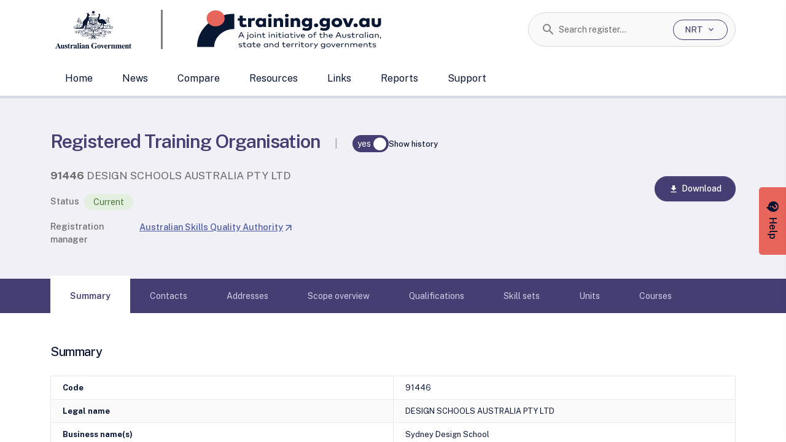

--- FILE ---
content_type: text/css
request_url: https://training.gov.au/_nuxt/RtoSkillSetScope.DLKS10rr.css
body_size: 620
content:
.scope-history[data-v-bbb01345]{background:#eee;border-radius:55px;color:var(--color-primary-900);display:inline-flex;font-size:.7rem;padding:5px 10px;text-wrap-mode:nowrap}


--- FILE ---
content_type: application/x-javascript
request_url: https://training.gov.au/_nuxt/D_Z5m5Wv.js
body_size: 3167
content:
const __vite__mapDeps=(i,m=__vite__mapDeps,d=(m.f||(m.f=["./ASj2aNB4.js","./RMD8O9H_.js","./CJyWRppa.js","./entry.CH717Ls0.css","./7lR1BS_D.js","./BS6W0ALM.js","./Export.CeqOAnzR.css","./useStickyNav.0xxtjRG6.css","./DhtA9eZH.js","./DJxK7_um.js","./BSrr5Gfo.js","./DGN4lL5S.js","./D1X9AUZU.js","./DlAUqK2U.js","./VerticalColumnTable.BAb2S9Gj.css","./C3m_vsj0.js","./D9icq2Ms.js","./SupportDrawer.yUzl5QVf.css","./_section_.p7Zg-TiM.css","./DYBEkRUB.js","./DpvpC20e.js","./C7nbit9g.js","./DaC4cu70.js","./Br4755Pw.js"])))=>i.map(i=>d[i]);
import{d as re,J as ce,aL as de,r as h,bc as pe,al as ue,a2 as _e,U as fe,b as _,o as f,f as n,e as l,h as m,bO as D,w as a,g as e,am as S,M as C,v,b2 as E,aw as P,m as w,b3 as T}from"./CJyWRppa.js";import{_ as me}from"./9N22R0cL.js";import{_ as ve}from"./RMD8O9H_.js";import{_ as ge}from"./YClvnBtW.js";import{_ as ye}from"./DNFLabh8.js";import{S as be,_ as he}from"./7lR1BS_D.js";import{u as Se,R as Ce}from"./DJxK7_um.js";import{u as xe,g as ke}from"./OCkcoZcR.js";import{_ as Re}from"./DlAUqK2U.js";import"./DPnTi0qX.js";import"./BS6W0ALM.js";import"./BSrr5Gfo.js";import"./DGN4lL5S.js";import"./D1X9AUZU.js";import"./DhtA9eZH.js";import"./C3m_vsj0.js";import"./D9icq2Ms.js";import"./BvSgZIkB.js";const Fe=E(()=>T(()=>import("./ASj2aNB4.js"),__vite__mapDeps([0,1,2,3,4,5,6,7,8,9,10,11,12,13,14,15,16,17,18]),import.meta.url).then(s=>s.default||s)),De=E(()=>T(()=>import("./DYBEkRUB.js"),__vite__mapDeps([19,20,2,3,21,22,8,23]),import.meta.url).then(s=>s.default||s)),Pe={class:"container"},we={class:"row"},Ee={class:"d-block d-sm-flex align-items-center mt-6 mb-2"},Te={key:0},Oe=["aria-label"],Me={key:1},Le={tabindex:"0"},Ae={key:0},Ie=["aria-label"],Ve={key:1},Be={tabindex:"0"},Ne={class:"btnSm"},$e={class:"container-fluid"},Qe={class:"row"},ze={class:"col d-flex justify-content-end controlBtnWrap"},He=re({__name:"RtoQualificationScope",props:{filter:{type:Object,default:()=>({})}},setup(s){const y=s,O=[{key:"code",label:"Code",sortable:!0},{key:"title",label:"Title",sortable:!0},{key:"statusLabel",label:"Usage recommendation",sortable:!0},{key:"extentLabel",label:"Extent",sortable:!0},{key:"startDate",label:"Start date",sortable:!0},{key:"endDate",label:"End date",sortable:!0},{key:"delivery",label:"Delivery notification"},{key:"action",label:"Action"}],g=ce().params.code,x=Se();x.loadScopeSummary();const{rtoScopeFilterDate:M}=de(x),p=h(!1),b=h(!1),c=pe({nrtCode:"",nrtTitle:""}),{currentPage:L,perPageSize:A,totalRecords:I,handleOnPageChange:V,handleOnPerPageChange:B,fetchScopeItems:N,fetchTrainingPackageList:$,applyScopeFilter:k,resetScopeFilter:Q,createScopeExportQuery:z,scopeFilterApply:R,numOfFiltersApplied:H}=xe(Ce.Qualification,g,M.value,{defaultPage:1,includeDelivery:!0,defaultSorts:{code:be.ascending},defaultFilter:{...y.filter}}),{downloadRtoScopeAsCsv:U,downloadRtoScopeAsExcel:j}=ke(),u=h(!1),d=ue({}),q=()=>{d.value=R.value,p.value=!0},W=()=>{p.value=!1,d.value=R.value,u.value=!1};function G(i){d.value=i,u.value=!0}const J=()=>{p.value=!1,u.value&&(k(d.value),u.value=!1)},K=()=>{p.value=!1,d.value={},Q(),u.value=!1},X=i=>{const t=document.querySelector("#FilterButton");t&&(i?t.removeAttribute("disabled"):t.setAttribute("disabled",""))},Y=[{icon:"download",label:"Export as CSV",key:"csv"},{icon:"download",label:"Export as Excel",key:"excel"}];function F(){return{filters:z()}}const Z=i=>{const t=i.key;t==="csv"?U(g,F()):t==="excel"&&j(g,F())};return _e(()=>y.filter.trainingPackageCodes,(i,t)=>{i&&i.length>0&&t&&t.length>0&&i[0]===t[0]||k(y.filter)}),(i,t)=>{const ee=fe("MintIcon"),te=me,oe=ve,ae=ge,le=ye,ne=he,ie=Fe,se=De;return f(),_("div",Pe,[n("div",we,[n("div",Ee,[n("h2",null,[t[2]||(t[2]=m(" Qualifications ")),t[0]||(D(-1,!0),(t[0]=l(te,{disclaimerKey:"rto_scope_disclaimer_content","disclaimer-location":"content"},{default:a(({disclaimer:o})=>[l(e(S),{title:`NOTE: ${o}`,"popover-arrow":"",offset:10,delay:100},{default:a(()=>[l(ee,{name:"help"})]),_:2},1032,["title"])]),_:1})).cacheIndex=0,D(1),t[0])])])]),l(ne,{id:"rto-qualification-scope",fields:O,items:e(N),currentPage:e(L),totalRecords:e(I),defaultPerPage:e(A).toString(),filterable:"",alternateRowHighlight:"",filterAction:q,filterCount:e(H),"enable-export":!0,"custom-export-options":Y,onOnPageChange:e(V),"onChange:perPage":e(B),onExportSelection:Z},{"cell(code)":a(({field:o})=>[n("div",null,[l(oe,{to:`/training/details/${encodeURIComponent(o)}`},{default:a(()=>[m(v(o),1)]),_:2},1032,["to"])])]),"cell(statusLabel)":a(({field:o,data:{status:r}})=>[l(ae,{status:r,statusLabel:o},null,8,["status","statusLabel"])]),"cell(startDate)":a(({field:o,data:{isHistory:r}})=>[r?(f(),_("div",Te,[l(e(S),{title:"Historical record","popover-arrow":"","text-align":"center",offset:10,delay:100},{default:a(()=>[n("div",{class:"scope-history","aria-label":`Historical record ${o}`,tabindex:"0"},v(o),9,Oe)]),_:2},1024)])):(f(),_("div",Me,[n("div",Le,v(o),1)]))]),"cell(endDate)":a(({field:o,data:{isHistory:r}})=>[r?(f(),_("div",Ae,[l(e(S),{title:"Historical record","popover-arrow":"","text-align":"center",offset:10,delay:100},{default:a(()=>[n("div",{class:"scope-history","aria-label":`Historical record ${o}`,tabindex:"0"},v(o),9,Ie)]),_:2},1024)])):(f(),_("div",Ve,[n("div",Be,v(o),1)]))]),"cell(delivery)":a(({field:o})=>[l(le,{scopeDelivery:o},null,8,["scopeDelivery"])]),"cell(action)":a(({data:{code:o,title:r}})=>[n("div",Ne,[l(e(C),{variant:"secondary",class:"small","aria-label":`View delivery notification details for ${o}`,onClick:()=>{e(c).nrtCode=o,e(c).nrtTitle=r,b.value=!0}},{default:a(()=>t[3]||(t[3]=[m(" Details ")])),_:2},1032,["aria-label","onClick"])])]),_:1},8,["items","currentPage","totalRecords","defaultPerPage","filterCount","onOnPageChange","onChange:perPage"]),l(e(P),{title:"Delivery notification details",open:e(b),onClose:t[1]||(t[1]=()=>{e(c).nrtCode="",e(c).nrtTitle="",b.value=!1})},{default:a(()=>[l(ie,{orgCode:e(g),nrtCode:e(c).nrtCode,nrtTitle:e(c).nrtTitle},null,8,["orgCode","nrtCode","nrtTitle"])]),_:1},8,["open"]),l(e(P),{title:"Filters",open:e(p),class:"modalFilters filters",onClose:W},{footer:a(()=>[n("div",$e,[n("div",Qe,[n("div",ze,[l(e(C),{variant:"secondary",onClick:w(K,["prevent"])},{default:a(()=>t[4]||(t[4]=[m(" Reset ")])),_:1}),l(e(C),{id:"FilterButton",variant:"primary",iconLeft:"tune",class:"ml-2",inputmode:"",onClick:w(J,["prevent"])},{default:a(()=>t[5]||(t[5]=[m(" Filter ")])),_:1})])])])]),default:a(()=>[l(se,{"fetch-training-package-list":e($),filterValue:e(d),onChangedFilterValue:G,onOnFormValidUpdate:X},null,8,["fetch-training-package-list","filterValue"])]),_:1},8,["open"])])}}}),ct=Re(He,[["__scopeId","data-v-0c106b9e"]]);export{ct as default};


--- FILE ---
content_type: text/plain; charset=utf-8
request_url: https://training.gov.au/rb_4806168e-8b0f-4d88-bbef-6214f4631f57?type=js3&sn=v_4_srv_19_sn_B13DF9D752274DC9D790979D49BD67F9_perc_100000_ol_0_mul_1_app-3Adb8b5a863a3dd433_1&svrid=19&flavor=post&vi=JFACTDNUPPURERLJFARJNDLHCPBJRRKD-0&modifiedSince=1769389812639&bp=3&app=db8b5a863a3dd433&crc=1574960278&en=w3ifozxd&end=1
body_size: 592
content:
OK(OA)|name=dewrmon|featureHash=ICA7NVfghqrux|version=|buildNumber=10327251022105625|lastModification=1769388700528

--- FILE ---
content_type: application/x-javascript
request_url: https://training.gov.au/_nuxt/OCkcoZcR.js
body_size: 2035
content:
import{R,n as H,S as Z}from"./7lR1BS_D.js";import{u as _}from"./BS6W0ALM.js";import{g as A,aq as G,at as b,r as w,a6 as U,aP as B,as as F}from"./CJyWRppa.js";import{g as J}from"./DJxK7_um.js";import{t as $,f as N}from"./DhtA9eZH.js";import{g as M,a as X}from"./BvSgZIkB.js";async function Y(i,c){const n=A(i);return await G(`/organisation/${n}/training-packages?${c}`)}const pe=(i,c,n,d={})=>{const{defaultPage:f=1,defaultSorts:y={},includeDelivery:j=!0,defaultFilter:L={}}=d,{pageSize:D,setPageSize:k}=_(),I=b(f),T=w(0),{$showHistory:g}=U();let P=0,a=null;const h=b(L),o=w(0),m=w("");async function E(e){a===null&&e.refreshData&&(a=e.refreshData.bind(e));const t={offset:P,pageSize:D.value,delivery:j,filters:`componentType==${i}`};!g.value&&n&&(t.filters=`${t.filters},DateNullSearch==${n}`);const r=C();r&&(t.filters=`${t.filters},${r}`);const p=e.filterInput??"";m.value=e.filterInput??"",p&&(t.filters=`${t.filters},search@=*${p}`);const v=e.sortFields&&Object.keys(e.sortFields).length>0?{...e.sortFields}:y,l=K(v);return l&&(t.sorts=l),await J(c,t).then(u=>(T.value=u.count,Array.from(u.value,s=>W(s,!H(s.startDate,s.endDate,n))))).catch(u=>(T.value=0,[]))}async function z(){let e=`includeHistory=${g.value}`;const t=i.split("|");if(t.length>0){const r=`trainingComponentType=${t.join("&trainingComponentType=")}`;e=`${e}&${r}`}return await Y(c,e)}function S(){P=0,I.value=1}B(g,(e,t)=>{e!==t&&a&&(S(),a())},{throttle:500});function K(e){return e&&Object.keys(e).length>0?Object.entries(e).map(([r,p])=>p===Z.descending?`-${r}`:r).join(","):""}function C(){const e=[];if(o.value=0,h.value){const{deliveredIn:t=[],trainingPackageCodes:r=[],statusOrUsage:{fieldKey:p,values:v}={fieldKey:"status",values:[]},startDate:l="",endDate:u="",implicitScopes:s=[],componentTypes:O=[]}=h.value;if(O&&O.length>0&&(e.push(`componentType==${O.join("|")}`),o.value++),t&&t.length>0&&(e.push(`${t.join("|")}==true`),o.value++),r&&r.length>0&&(e.push(`TrainingPackage==*${r.join("|")}`),o.value++),v.length>0&&(e.push(`${p.toLowerCase()}==${v.join("|")}`),o.value++),s&&s.length>0){const x=s.includes(R.implicit),q=s.includes(R.explicit);x!==q&&(e.push(`IsImplicit==${x}`),o.value++)}l&&(u?(e.push(`startDate<=${$(u)}`),e.push(`endDate>=${$(l)}`)):(e.push(`startDate<=${$(l)}`),e.push(`endDate>=${$(l)}`)),o.value++)}return e.length>0?e.join(","):null}function V(){const e=[C()??""];return e.push(`componentType==${i}`),!g.value&&n&&e.push(`DateNullSearch==${n}`),m.value&&e.push(`search@=*${m.value}`),e.join(",")}function W(e,t){return{code:e.code,nrtId:e.nrtId,title:e.title,status:e.status,statusLabel:e.statusLabel,isImplicit:e.isImplicit,extent:e.extent,extentLabel:e.extentLabel,startDate:N(e.startDate),endDate:e.endDate?N(e.endDate):"",componentType:e.componentType,componentTypeLabel:e.componentTypeLabel,delivery:j?{deliveryNsw:e.deliveryNsw,deliveryVic:e.deliveryVic,deliveryQld:e.deliveryQld,deliverySa:e.deliverySa,deliveryWa:e.deliveryWa,deliveryTas:e.deliveryTas,deliveryNt:e.deliveryNt,deliveryAct:e.deliveryAct,isInternational:e.isInternational,deliveryInternational:e.deliveryInternational,deliveryOnline:e.deliveryOnline}:null,isHistory:t}}return{searchTextFilterInput:m,currentPage:I,perPageSize:D,totalRecords:T,$showHistory:g,handleOnPageChange:e=>{I.value=e,P=(e-1)*D.value},handleOnPerPageChange:e=>{k(e),S()},fetchScopeItems:E,fetchTrainingPackageList:z,applyScopeFilter:e=>{h.value=e,S(),a&&a()},resetScopeFilter:()=>{h.value={},S(),a&&a()},createScopeFilterQuery:C,createScopeExportQuery:V,scopeFilterApply:h,numOfFiltersApplied:o}},ue=()=>{async function i(n,d){const f=A(n),y=Q(d);return await F(`/organisation/${f}/scope/export/csv`,y,!0)}async function c(n,d){const f=A(n),y=Q(d);return await F(`/organisation/${f}/scope/export/excel`,y,!0)}return{downloadRtoScopeAsCsv:i,downloadRtoScopeAsExcel:c}};function Q(i){return{delivery:!0,...i,cultureId:X(),timeZoneId:M(),sorts:"code"}}export{ue as g,pe as u};


--- FILE ---
content_type: application/x-javascript
request_url: https://training.gov.au/_nuxt/BMJZRkJr.js
body_size: 2837
content:
import{a as j}from"./BS6W0ALM.js";import{as as A,d as z,aL as W,c as $,a2 as Z,r as H,b as c,o as n,f as o,e as y,h as r,n as J,g as i,w as l,t as x,M as E,m as p,v as d,aI as G,ab as O}from"./CJyWRppa.js";import{u as K,g as X,s as Y}from"./DJxK7_um.js";import{g as ee,a as te}from"./BvSgZIkB.js";import"./BSrr5Gfo.js";import"./DGN4lL5S.js";import"./D1X9AUZU.js";import"./DlAUqK2U.js";import"./DhtA9eZH.js";import"./7lR1BS_D.js";import"./C3m_vsj0.js";import"./D9icq2Ms.js";const oe=()=>{async function m(u){const f=U(u);return await A("/organisation/scopes/csv",f,!0)}async function S(u){const f=U(u);return await A("/organisation/scopes/excel",f,!0)}return{downloadRtoScopesCsvExport:m,downloadQRtoScopesExcelExport:S}};function U(m){return{...m,cultureId:te(),timeZoneId:ee()}}const ie={class:"container"},se={class:"d-flex justify-content-between flex-md-row"},ne={key:0,class:"mt-4 mb-2 tableHeader"},le={key:0},ae={key:1},re={key:1,class:"number"},ce={key:1,class:"number"},de={key:1,class:"number"},pe={key:1,class:"number"},ue={class:"text-sm col-xl-8"},Te=z({__name:"RtoScopeOverView",props:{rtoCode:{}},emits:["onQualificationSelected","onSkillSetSelected","onUnitImplicitSelected","onUnitExplicitSelected","onAccreditedCourseSelected","onAccreditedUnitExplicitSelected","onAccreditedUnitImplicitSelected"],setup(m){const S=m,u=K();u.loadScopeSummary();const{isRtoScopeSummaryLoading:f,rtoScopeAccreditedCourses:C,rtoScopeAccreditedUnitsExplicit:h,rtoScopeAccreditedUnitsImplicit:T,rtoScopeTrainingPackages:k}=W(u);let v=null;const V=$(()=>k.value.reduce((t,e)=>(t.qualifications+=e.qualifications,t.skillSets+=e.skillSets,t.unitsImplicit+=e.unitsImplicit,t.unitsExplicit+=e.unitsExplicit,t),{code:"",title:"",isTotal:!0,qualifications:0,skillSets:0,unitsImplicit:0,unitsExplicit:0}));function N(t){v===null&&t.refreshData&&(v=t.refreshData.bind(t));const e=[...k.value];return e.length>0&&(t.sortFields&&Object.keys(t.sortFields).length>0&&Y(e,t.sortFields),e.push(V.value)),e}Z([k],()=>{v&&v()});function b(){window.scrollTo(0,0)}const q=[{key:"code",label:"Code",sortable:!0},{key:"title",label:"Title",sortable:!0},{key:"qualifications",label:"Qualification",sortable:!0},{key:"skillSets",label:"Skill sets",sortable:!0},{key:"unitsImplicit",label:"Units (Implicit)",sortable:!0},{key:"unitsExplicit",label:"Units (Explicit)",sortable:!0}],{downloadRtoScopesCsvExport:I,downloadQRtoScopesExcelExport:R}=oe(),D=[{icon:"download",label:"Export current as CSV",key:"currentCsv"},{icon:"download",label:"Export current as Excel",key:"currentExcel"},{icon:"download",label:"Export all as CSV",key:"allCsv"},{icon:"download",label:"Export all as Excel",key:"allExcel"}],B=[{icon:"download",label:"Export all as CSV",key:"allCsv"},{icon:"download",label:"Export all as Excel",key:"allExcel"}];function g(t){return{rtoCode:S.rtoCode,isCurrentOnly:t}}const L=t=>{const e=t.key;e==="currentCsv"?I(g(!0)):e==="currentExcel"?R(g(!0)):e==="allCsv"?I(g(!1)):e==="allExcel"&&R(g(!1))},Q=$(()=>C.value!==0||h.value!==0||T.value!==0||k.value.length!==0),F={offset:0,pageSize:10,delivery:!1},_=H(0);function M(){X(S.rtoCode,F).then(t=>{_.value=t.count})}return M(),(t,e)=>{const P=j;return n(),c("div",ie,[e[5]||(e[5]=o("h2",{class:"mt-6 mb-2"},"Scope of registration",-1)),e[6]||(e[6]=o("div",{class:"row"},[o("div",{class:"col-xl-8"},[o("p",{class:"text-sm"},[r(" A Registered Training Organisation’s (RTO’s) scope of registration is the vocational education and training (VET) training package qualifications, accredited courses and units of competency that a regulator has explicitly approved for the RTO to deliver, and the implicit units of competency and skill sets an RTO can deliver based on its explicit scope. An RTO can't advertise, issue a qualification, accredited course, unit of competency or statement of attainment for nationally recognised training that isn't included on its scope of registration. "),o("strong",null,"Note:"),r(" an RTO’s scope of registration is not an indication of what training products the RTO is actually delivering, individuals should contact the relevant RTO to confirm all delivery details of different training products. ")])])],-1)),o("div",se,[e[3]||(e[3]=o("h2",{class:"mt-4 mb-2"},"Training packages",-1)),i(_)>0?(n(),c("div",ne,[y(P,{"enable-export":!0,exportOptions:i(Q)?D:B,onExportSelection:L},null,8,["exportOptions"])])):J("",!0)]),e[7]||(e[7]=o("div",{class:"row"},[o("div",{class:"col-xl-8"},[o("p",{class:"text-sm"}," This Registered Training Organisation has the following package qualifications, skill sets and units of competency on scope. These nationally recognised training products are developed by the Jobs and Skills Councils and endorsed by skills ministers. ")])],-1)),y(i(G),{"resize-mode":"wrap","keyboard-navigation-method":"tab",class:"overview mt-3",fields:q,items:N,busy:i(f),"alt-row-highlight-enabled":""},{"cell(code)":l(({field:s,data:{isTotal:a=!1}})=>[a?(n(),c("span",ae,"Total")):(n(),c("span",le,d(s),1))]),"cell(qualifications)":l(({field:s=0,data:{code:a}})=>[s>0?(n(),x(i(E),{key:0,class:"noStyle number",variant:"tertiary",onClick:p(w=>{t.$emit("onQualificationSelected",a),b()},["stop","prevent"])},{default:l(()=>[r(d(s),1)]),_:2},1032,["onClick"])):(n(),c("span",re,"-"))]),"cell(skillSets)":l(({field:s=0,data:{code:a}})=>[s>0?(n(),x(i(E),{key:0,class:"noStyle number",variant:"tertiary",onClick:p(w=>{t.$emit("onSkillSetSelected",a),b()},["stop","prevent"])},{default:l(()=>[r(d(s),1)]),_:2},1032,["onClick"])):(n(),c("span",ce,"-"))]),"cell(unitsImplicit)":l(({field:s=0,data:{code:a}})=>[s>0?(n(),x(i(E),{key:0,class:"noStyle number",variant:"tertiary",onClick:p(w=>{t.$emit("onUnitImplicitSelected",a),b()},["stop","prevent"])},{default:l(()=>[r(d(s),1)]),_:2},1032,["onClick"])):(n(),c("span",de,"-"))]),"cell(unitsExplicit)":l(({field:s=0,data:{code:a}})=>[s>0?(n(),x(i(E),{key:0,class:"noStyle number",variant:"tertiary",onClick:p(w=>{t.$emit("onUnitExplicitSelected",a),b()},["stop","prevent"])},{default:l(()=>[r(d(s),1)]),_:2},1032,["onClick"])):(n(),c("span",pe,"-"))]),_:1},8,["busy"]),e[8]||(e[8]=o("h2",{class:"mt-4 mb-2"},"Accredited courses and units",-1)),o("div",ue,[e[4]||(e[4]=o("p",null," This Registered Training Organisation also has the following accredited courses and accredited units on scope. These nationally recognised training products are accredited by the three VET regulators. ",-1)),o("ul",null,[o("li",null,[y(i(O),{href:"#",disabled:!(Number(i(C))>0),class:"noStyle mr-1",onClick:e[0]||(e[0]=p(s=>t.$emit("onAccreditedCourseSelected"),["stop","prevent"]))},{default:l(()=>[r(d(i(C))+" accredited courses ",1)]),_:1},8,["disabled"])]),o("li",null,[y(i(O),{href:"#",disabled:!(Number(i(T))>0),class:"noStyle mr-1",onClick:e[1]||(e[1]=p(s=>t.$emit("onAccreditedUnitImplicitSelected"),["stop","prevent"]))},{default:l(()=>[r(d(i(T))+" accredited units (Implicit) ",1)]),_:1},8,["disabled"])]),o("li",null,[y(i(O),{href:"#",disabled:!(Number(i(h))>0),class:"noStyle mr-1",onClick:e[2]||(e[2]=p(s=>t.$emit("onAccreditedUnitExplicitSelected"),["stop","prevent"]))},{default:l(()=>[r(d(i(h))+" accredited units (Explicit) ",1)]),_:1},8,["disabled"])])])])])}}});export{Te as default};


--- FILE ---
content_type: application/x-javascript
request_url: https://training.gov.au/_nuxt/v3FqrQyA.js
body_size: 2691
content:
const __vite__mapDeps=(i,m=__vite__mapDeps,d=(m.f||(m.f=["./BMSOC_DY.js","./C7nbit9g.js","./CJyWRppa.js","./entry.CH717Ls0.css","./DaC4cu70.js","./DhtA9eZH.js","./Br4755Pw.js"])))=>i.map(i=>d[i]);
import{d as te,J as oe,aL as ae,r as x,al as le,a2 as se,U as ne,b as p,o as u,f as s,e as l,h as m,bO as k,w as a,g as t,am as b,v as _,b2 as re,M as C,m as F,aw as ie,b3 as ce}from"./CJyWRppa.js";import{_ as de}from"./9N22R0cL.js";import{_ as pe}from"./RMD8O9H_.js";import{_ as ue}from"./YClvnBtW.js";import{S as _e,_ as fe}from"./7lR1BS_D.js";import{u as me,R as ge}from"./DJxK7_um.js";import{u as ve,g as be}from"./OCkcoZcR.js";import{_ as Se}from"./DlAUqK2U.js";import"./DPnTi0qX.js";import"./BS6W0ALM.js";import"./BSrr5Gfo.js";import"./DGN4lL5S.js";import"./D1X9AUZU.js";import"./DhtA9eZH.js";import"./C3m_vsj0.js";import"./D9icq2Ms.js";import"./BvSgZIkB.js";const he=re(()=>ce(()=>import("./BMSOC_DY.js"),__vite__mapDeps([0,1,2,3,4,5,6]),import.meta.url).then(f=>f.default||f)),ye={class:"container"},xe={class:"row"},ke={class:"d-block d-sm-flex align-items-center mt-6 mb-2"},Ce={key:0},Fe=["aria-label"],Re={key:1},Pe={tabindex:"0"},we={key:0},Ee=["aria-label"],Oe={key:1},Me={tabindex:"0"},De={class:"container-fluid"},Le={class:"row"},Ae={class:"col d-flex justify-content-end controlBtnWrap"},Te=te({__name:"RtoSkillSetScope",props:{filter:{type:Object,default:()=>({})}},setup(f){const g=f,R=[{key:"code",label:"Code",sortable:!0},{key:"title",label:"Title",sortable:!0},{key:"statusLabel",label:"Usage recommendation",sortable:!0},{key:"extentLabel",label:"Extent",sortable:!0},{key:"startDate",label:"Start date",sortable:!0},{key:"endDate",label:"End date",sortable:!0}],v=oe().params.code,P=me(),{rtoScopeFilterDate:w}=ae(P),i=x(!1),{currentPage:E,perPageSize:O,totalRecords:M,handleOnPageChange:D,handleOnPerPageChange:L,fetchScopeItems:A,fetchTrainingPackageList:T,applyScopeFilter:S,resetScopeFilter:I,createScopeExportQuery:V,scopeFilterApply:h,numOfFiltersApplied:B}=ve(ge.SkillSet,v,w.value,{defaultPage:1,includeDelivery:!1,defaultSorts:{code:_e.ascending},defaultFilter:{...g.filter}}),c=x(!1),r=le({}),$=()=>{r.value=h.value,i.value=!0},N=()=>{i.value=!1,r.value=h.value,c.value=!1};function H(n){r.value=n,c.value=!0}const U=()=>{i.value=!1,c.value&&(S(r.value),c.value=!1)},z=()=>{i.value=!1,r.value={},I(),c.value=!1},j=n=>{const e=document.querySelector("#FilterButton");e&&(n?e.removeAttribute("disabled"):e.setAttribute("disabled",""))},{downloadRtoScopeAsCsv:W,downloadRtoScopeAsExcel:q}=be(),G=[{icon:"download",label:"Export as CSV",key:"csv"},{icon:"download",label:"Export as Excel",key:"excel"}];function y(){return{filters:V()}}const J=n=>{const e=n.key;e==="csv"?W(v,y()):e==="excel"&&q(v,y())};return se(()=>g.filter.trainingPackageCodes,(n,e)=>{n&&n.length>0&&e&&e.length>0&&n[0]===e[0]||S(g.filter)}),(n,e)=>{const K=ne("MintIcon"),Q=de,X=pe,Y=ue,Z=fe,ee=he;return u(),p("div",ye,[s("div",xe,[s("div",ke,[s("h2",null,[e[1]||(e[1]=m(" Skill sets ")),e[0]||(k(-1,!0),(e[0]=l(Q,{disclaimerKey:"rto_scope_disclaimer_content","disclaimer-location":"content"},{default:a(({disclaimer:o})=>[l(t(b),{title:`NOTE: ${o}`,"popover-arrow":"",offset:10,delay:100},{default:a(()=>[l(K,{name:"help"})]),_:2},1032,["title"])]),_:1})).cacheIndex=0,k(1),e[0])])])]),l(Z,{id:"rto-skillSet-scope",fields:R,items:t(A),currentPage:t(E),totalRecords:t(M),defaultPerPage:t(O).toString(),filterable:"",alternateRowHighlight:"",filterAction:$,filterCount:t(B),"enable-export":!0,"custom-export-options":G,onOnPageChange:t(D),"onChange:perPage":t(L),onExportSelection:J},{"cell(code)":a(({field:o})=>[s("div",null,[l(X,{to:`/training/details/${encodeURIComponent(o)}`},{default:a(()=>[m(_(o),1)]),_:2},1032,["to"])])]),"cell(statusLabel)":a(({field:o,data:{status:d}})=>[l(Y,{status:d,statusLabel:o},null,8,["status","statusLabel"])]),"cell(startDate)":a(({field:o,data:{isHistory:d}})=>[d?(u(),p("div",Ce,[l(t(b),{title:"Historical record","popover-arrow":"","text-align":"center",offset:10,delay:100},{default:a(()=>[s("div",{class:"scope-history","aria-label":`Historical record ${o}`,tabindex:"0"},_(o),9,Fe)]),_:2},1024)])):(u(),p("div",Re,[s("div",Pe,_(o),1)]))]),"cell(endDate)":a(({field:o,data:{isHistory:d}})=>[d?(u(),p("div",we,[l(t(b),{title:"Historical record","popover-arrow":"","text-align":"center",offset:10,delay:100},{default:a(()=>[s("div",{class:"scope-history","aria-label":`Historical record ${o}`,tabindex:"0"},_(o),9,Ee)]),_:2},1024)])):(u(),p("div",Oe,[s("div",Me,_(o),1)]))]),_:1},8,["items","currentPage","totalRecords","defaultPerPage","filterCount","onOnPageChange","onChange:perPage"]),l(t(ie),{title:"Filters",open:t(i),class:"modalFilters filters",onClose:N},{footer:a(()=>[s("div",De,[s("div",Le,[s("div",Ae,[l(t(C),{variant:"secondary",onClick:F(z,["prevent"])},{default:a(()=>e[2]||(e[2]=[m(" Reset ")])),_:1}),l(t(C),{id:"FilterButton",variant:"primary",iconLeft:"tune",class:"ml-2",inputmode:"",onClick:F(U,["prevent"])},{default:a(()=>e[3]||(e[3]=[m(" Filter ")])),_:1})])])])]),default:a(()=>[l(ee,{"fetch-training-package-list":t(T),filterValue:t(r),onChangedFilterValue:H,onOnFormValidUpdate:j},null,8,["fetch-training-package-list","filterValue"])]),_:1},8,["open"])])}}}),et=Se(Te,[["__scopeId","data-v-bbb01345"]]);export{et as default};


--- FILE ---
content_type: application/x-javascript
request_url: https://training.gov.au/_nuxt/DJxK7_um.js
body_size: 14050
content:
const __vite__mapDeps=(i,m=__vite__mapDeps,d=(m.f||(m.f=["./ChUIjO1e.js","./D1X9AUZU.js","./CJyWRppa.js","./entry.CH717Ls0.css","./DlAUqK2U.js","./VerticalColumnTable.BAb2S9Gj.css","./DhtA9eZH.js","./CG24BNk0.js","./BMJZRkJr.js","./BS6W0ALM.js","./Export.CeqOAnzR.css","./BvSgZIkB.js","./BSrr5Gfo.js","./DGN4lL5S.js","./7lR1BS_D.js","./useStickyNav.0xxtjRG6.css","./C3m_vsj0.js","./D9icq2Ms.js","./SupportDrawer.yUzl5QVf.css","./RtoScopeOverView.x0EecDBg.css","./D_Z5m5Wv.js","./9N22R0cL.js","./DPnTi0qX.js","./RMD8O9H_.js","./YClvnBtW.js","./DNFLabh8.js","./RtoScopeDelivery.CSuuoi8A.css","./OCkcoZcR.js","./RtoQualificationScope.B4gTWjNz.css","./v3FqrQyA.js","./RtoSkillSetScope.DLKS10rr.css","./BIJA0mT6.js","./BBLDNlz5.js","./LrgH-lNN.js","./RtoUnitsOfCompetencyScope.CLGls0WT.css","./DeW8ex0x.js","./RtoAccreditedCourseScope.BBkXxFqC.css"])))=>i.map(i=>d[i]);
import{d as Le,a6 as Me,c as k,r as N,b as f,o as n,F as De,f as t,e as o,g as e,aI as V,w as a,M as ce,h as G,v as r,n as $,aw as ct,b2 as Pe,b3 as He,aq as xe,aj as ht,b9 as pt,ba as vt,a as et,D as bt,al as mt,aK as Ye,bb as yt,aL as je,p as Re,aa as Oe,ab as Ce,s as Ne,t as j,T as M,W as _e,m as pe,b4 as ye,b5 as $e,J as Dt,b8 as St,q as ke,bc as Ke,bd as At,i as kt,C as wt}from"./CJyWRppa.js";import{H as _t,T as Tt,M as Ct}from"./BSrr5Gfo.js";import{_ as tt}from"./BS6W0ALM.js";import{_ as Rt}from"./DGN4lL5S.js";import{_ as Je}from"./D1X9AUZU.js";import{f as h,c as rt,d as nt,b as Ze,p as we}from"./DhtA9eZH.js";import{n as re,o as Fe,a as Ot,g as We,b as Xe,C as Te,d as Et,S as it,_ as $t,r as Nt,u as Lt,R as Qe}from"./7lR1BS_D.js";import{_ as Mt}from"./C3m_vsj0.js";import{_ as Pt}from"./DlAUqK2U.js";var gt=(c=>(c.All="all",c))(gt||{}),Ue=(c=>(c.Qualification="qualification",c.CombinedUnit="unit|accreditedUnit",c.SkillSet="skillSet",c.AccreditedCourse="accreditedCourse",c.AccreditedUnit="accreditedUnit",c.Unit="unit",c))(Ue||{});const Ge=Object.freeze({postal:"postal",principal:"principal",headOffice:"headOffice",deliveryLocation:"deliveryLocation"}),lt=Object.freeze({SchoolProvider:"School Provider",HigherEdProvider:"Higher Education Provider"}),Ht=Pe(()=>He(()=>import("./ChUIjO1e.js"),__vite__mapDeps([0,1,2,3,4,5,6]),import.meta.url).then(c=>c.default||c)),It={class:"container"},Ft={class:"row"},zt={key:0,class:"d-flex flex-column"},Vt={class:"btnSm"},Wt={key:1},Ut={class:"row"},jt={key:0,class:"container"},qt={key:0,class:"d-flex flex-column"},Bt={class:"btnSm"},Yt={key:1},Qt=Le({__name:"RtoASQARegulatoryDecisionInfo",props:{organisationRegulatoryDecisions:{type:Array,required:!0}},setup(c){const{$showHistory:C}=Me(),s=c,S=k(()=>{var A;return((A=s.organisationRegulatoryDecisions)==null?void 0:A.filter(L=>!L.isHistoric))??[]}),R=[{key:"reference",label:"Reference"},{key:"decisionType",label:"Decision type"},{key:"decisionStatus",label:"Decision status"},{key:"reviewStatus",label:"Review status"},{key:"effectiveDate",label:"Effective date"},{key:"endDate",label:"End date"},{key:"action",label:"Action"}],I=[{key:"reference",label:"Reference"},{key:"decisionType",label:"Decision type"},{key:"decisionStatus",label:"Decision status"},{key:"effectiveDate",label:"Effective date"},{key:"endDate",label:"End date"},{key:"action",label:"Action"}],_=N(!1),i=N();return(A,L)=>{const Z=Ht;return n(),f(De,null,[t("div",It,[t("div",Ft,[L[4]||(L[4]=t("div",{class:"d-block d-sm-flex align-items-center mt-6 mb-2"},[t("h2",null,"Regulatory decisions")],-1)),e(S).length>0?(n(),f("div",zt,[L[2]||(L[2]=t("p",{class:"text-sm"}," Regulatory decisions displayed below are decisions that are pending, yet to take effect, currently under review or in effect. ",-1)),o(e(V),{id:"rto-regulatory-decisions","resize-mode":"wrap","keyboard-navigation-method":"tab",fields:R,items:e(S)??[],class:"mt-5 mb-1","alt-row-highlight-enabled":""},{"cell(effectiveDate)":a(({field:p})=>[t("div",null,[t("span",null,r(("formatToAuDateShortString"in A?A.formatToAuDateShortString:e(h))(p)),1)])]),"cell(endDate)":a(({field:p})=>[t("div",null,[t("span",null,r(("formatToAuDateShortString"in A?A.formatToAuDateShortString:e(h))(p)),1)])]),"cell(action)":a(({data:p})=>[t("div",Vt,[o(e(ce),{variant:"secondary",class:"small","aria-label":`View Regulatory decision details for ${p.reference}`,onClick:()=>{i.value=p,_.value=!0}},{default:a(()=>L[1]||(L[1]=[G(" Details ")])),_:2},1032,["aria-label","onClick"])])]),_:1},8,["items"])])):(n(),f("div",Wt,L[3]||(L[3]=[t("p",{class:"text-sm"}," Regulatory decisions displayed below are decisions that are pending, yet to take effect, currently under review or in effect. No records to display. ",-1)])))]),t("div",Ut,[e(C)?(n(),f("div",jt,[L[8]||(L[8]=t("div",{class:"d-flex justify-content-between align-items-center"},[t("h2",{class:"mt-6 mb-2"},"Regulatory decision history")],-1)),c.organisationRegulatoryDecisions!=null&&c.organisationRegulatoryDecisions.length>0?(n(),f("div",qt,[L[6]||(L[6]=t("p",{class:"text-sm"}," Regulatory decisions displayed below include both current and historical decisions. Historical decisions are decisions made that did not come into effect or decisions that are no longer in effect. ",-1)),o(e(V),{id:"rto-regulatory-decisions","resize-mode":"wrap","keyboard-navigation-method":"tab",fields:I,items:c.organisationRegulatoryDecisions??[],class:"mt-5 mb-1","alt-row-highlight-enabled":""},{"cell(effectiveDate)":a(({field:p})=>[t("div",null,[t("span",null,r(("formatToAuDateShortString"in A?A.formatToAuDateShortString:e(h))(p)),1)])]),"cell(endDate)":a(({field:p})=>[t("div",null,[t("span",null,r(("formatToAuDateShortString"in A?A.formatToAuDateShortString:e(h))(p)),1)])]),"cell(action)":a(({data:p})=>[t("div",Bt,[o(e(ce),{variant:"secondary",class:"small","aria-label":`View Regulatory decision details for ${p.reference}`,onClick:()=>{i.value=p,_.value=!0}},{default:a(()=>L[5]||(L[5]=[G(" Details ")])),_:2},1032,["aria-label","onClick"])])]),_:1},8,["items"])])):(n(),f("div",Yt,L[7]||(L[7]=[t("p",{class:"text-sm"}," Regulatory decisions displayed below include both current and historical decisions. Historical decisions are decisions made that did not come into effect or decisions that are no longer in effect. No records to display. ",-1)])))])):$("",!0)])]),o(e(ct),{title:"Regulatory decision details",open:e(_),onClose:L[0]||(L[0]=()=>{i.value=null,_.value=!1})},{default:a(()=>[o(Z,{selectedRegDecDetails:e(i)},null,8,["selectedRegDecDetails"])]),_:1},8,["open"])],64)}}}),Gt={class:"container"},Jt={class:"row"},Kt={key:0,class:"d-flex flex-column"},Zt={key:1},Xt={key:0,class:"row"},xt={key:0,class:"container"},ea={key:0,class:"d-flex flex-column"},ta={key:1},aa=Le({__name:"RtoNonASQARegulatoryDecisionInfo",props:{code:{type:String,required:!0},organisationRestrictions:{type:Array,required:!0}},setup(c){const C=c,{$showHistory:s}=Me(),S=k(()=>C.code==="04"),R=k(()=>{var _;return((_=C.organisationRestrictions)==null?void 0:_.filter(i=>re(i.startDate,i.endDate)||i.showOnceLifted))??[]}),I=[{key:"restriction",label:"Information",sortable:!0},{key:"restrictionType",label:"Type"},{key:"startDate",label:"Start date",sortable:!0},{key:"endDate",label:"End date",sortable:!0}];return(_,i)=>(n(),f("div",Gt,[t("div",Jt,[i[1]||(i[1]=t("div",{class:"d-block d-sm-flex align-items-center mt-6 mb-2"},[t("h2",null,"Regulatory decision information")],-1)),e(R).length>0?(n(),f("div",Kt,[o(e(V),{id:"rto-active-restrictions","resize-mode":"wrap","keyboard-navigation-method":"tab",fields:I,items:e(R)??[],class:"mt-2","alt-row-highlight-enabled":""},{"cell(startDate)":a(({field:A})=>[t("div",null,[t("span",null,r(("formatToAuDateShortString"in _?_.formatToAuDateShortString:e(h))(A)),1)])]),"cell(endDate)":a(({field:A})=>[t("div",null,[t("span",null,r(("formatToAuDateShortString"in _?_.formatToAuDateShortString:e(h))(A)),1)])]),_:1},8,["items"])])):(n(),f("div",Zt,i[0]||(i[0]=[t("p",{class:"text-sm"},"No records to display.",-1)])))]),e(S)?(n(),f("div",Xt,[e(s)?(n(),f("div",xt,[i[3]||(i[3]=t("h5",{class:"mt-2"},"History",-1)),c.organisationRestrictions!=null&&c.organisationRestrictions.length>0?(n(),f("div",ea,[o(e(V),{id:"rto-restrictions","resize-mode":"wrap","keyboard-navigation-method":"tab",fields:I,items:c.organisationRestrictions??[],class:"mt-2","alt-row-highlight-enabled":""},{"cell(startDate)":a(({field:A})=>[t("div",null,[t("span",null,r(("formatToAuDateShortString"in _?_.formatToAuDateShortString:e(h))(A)),1)])]),"cell(endDate)":a(({field:A})=>[t("div",null,[t("span",null,r(("formatToAuDateShortString"in _?_.formatToAuDateShortString:e(h))(A)),1)])]),_:1},8,["items"])])):(n(),f("div",ta,i[2]||(i[2]=[t("p",null,"No records to display.",-1)])))])):$("",!0)])):$("",!0)]))}});async function sa(c,C){const{apiVersion:s=ht,include:S=gt.All}={},R=e(c),I=et(),_=`/organisation/${R}`,{data:i,error:A}=await pt(_,{baseURL:I.public.apiBaseUrl,method:"GET",key:R,query:{"api-version":s,include:Array.isArray(S)?S.join(","):S},onResponseError:vt({code:R})},"$G7EvqDGNZH");return{data:i,error:A}}async function Vs(c,C){const s=e(c);return await xe(`/organisation/${s}/scope`,C)}async function Ws(c,C){const s=e(c),S=e(C);return await xe(`/organisation/${s}/deliverynotificationhistory/${S}`)}async function oa(c){const C=e(c);return await xe(`/organisation/${C}/scopesummary`)}const qe=bt("organisation-rto-store",()=>{const c=N(!0),C=N(""),s=N(null),S=N(!1),R=N(!0),I=N(null),_=N(null),i=N(null),A=mt([]);function L(){c.value=!0,C.value="",s.value=null,S.value=!1,R.value=!0,I.value=null,_.value=null,i.value=null,A.value=[]}function Z(l){C.value=e(l)}async function p(){if(!C.value)throw new Error("organisation code is not set");c.value=!0;const{data:l,error:v}=await sa(C);if(c.value=!1,l.value&&(s.value=l.value),v.value)throw v.value}const q=k(()=>{var l;return((l=s.value)==null?void 0:l.regulatoryDecisions)??null}),B=k(()=>A.value.map(l=>l.code));function te(){if(!S.value){if(!C.value)throw new Error("organisation code is not set");R.value=!0,oa(C).then(l=>{l&&(I.value=l.accreditedCourses,_.value=l.accreditedUnitsExplicit,i.value=l.accreditedUnitsImplicit,A.value=l.trainingPackages)}).finally(()=>{R.value=!1,S.value=!0})}}const J=k(()=>{var l;return((l=s.value)==null?void 0:l.isRto)??!1}),Y=k(()=>{var l,v;return((v=(l=s.value)==null?void 0:l.legalNames)==null?void 0:v.filter(y=>re(y.startDate,y.endDate)))??null}),x=k(()=>{var l,v;return((v=(l=s.value)==null?void 0:l.tradingNames)==null?void 0:v.filter(y=>re(y.startDate,y.endDate)))??null}),E=k(()=>{var l,v;return((v=(l=s.value)==null?void 0:l.registrationManagers)==null?void 0:v.filter(y=>re(y.startDate,y.endDate)))??null}),ne=k(()=>{var l,v,y;return((y=(v=(l=s.value)==null?void 0:l.classifications)==null?void 0:v.filter(D=>D.schemeCode==="01"&&re(D.startDate,D.endDate)))==null?void 0:y[0])??null}),ae=k(()=>{var l,v;return((v=(l=s.value)==null?void 0:l.webAddresses)==null?void 0:v.filter(y=>re(y.startDate,y.endDate)))??null}),se=k(()=>{var l,v;return((v=(l=s.value)==null?void 0:l.cricosCodes)==null?void 0:v.filter(y=>re(y.startDate,y.endDate)))??null}),Se=k(()=>{var l,v;return((v=(l=s.value)==null?void 0:l.registrations)==null?void 0:v.filter(y=>re(y.startDate,y.endDate)))??null}),me=k(()=>{var l,v;return((v=(l=s.value)==null?void 0:l.registrations)==null?void 0:v.filter(y=>re(y.startDate)))??null}),ve=k(()=>{var l;return(l=s.value)!=null&&l.roles?s.value.roles.filter(v=>v.roleDescription===lt.SchoolProvider).map(v=>({isSchoolProvider:"Yes",startDate:v.startDate,endDate:v.endDate})):[]}),m=k(()=>ve.value.filter(l=>re(l.startDate,l.endDate))??null),F=k(()=>{var l;return(l=s.value)!=null&&l.roles?s.value.roles.filter(v=>v.roleDescription===lt.HigherEdProvider).map(v=>({isHigherEdProvider:"Yes",startDate:v.startDate,endDate:v.endDate})):[]}),fe=k(()=>F.value.filter(l=>re(l.startDate,l.endDate))??null),he=k(()=>{var l,v,y,D,K,u,P;if(s.value){const U=((l=Y.value)==null?void 0:l[0])??((v=s.value.legalNames)==null?void 0:v[0]),W=((y=x.value)==null?void 0:y[0])??((D=s.value.tradingNames)==null?void 0:D[0]),H=(K=E.value)==null?void 0:K[0];let z="";return s.value.roles&&((u=s.value.roles)==null?void 0:u.length)>0&&(z=(P=s.value.roles)==null?void 0:P[0].roleDescription),{id:s.value.organisationId,code:s.value.code??"",status:J.value?s.value.rtoStatus:s.value.status,statusLabel:J.value?s.value.rtoStatusLabel:s.value.statusLabel,title:(U==null?void 0:U.name)??(W==null?void 0:W.name)??"Unnamed organisation",registrationManagerName:H==null?void 0:H.name,registrationManagerWebAddress:H==null?void 0:H.organisationWebAddress,roleType:z}}throw Ye("Organisation details not found")}),de=k(()=>{var l,v,y,D,K,u;if(s.value){const P=(l=Y.value)==null?void 0:l[0],U={code:s.value.code??"",legalName:(P==null?void 0:P.name)??"",businessNames:(v=Fe(x.value,"asc"))==null?void 0:v.map(W=>W.name),status:J.value?s.value.rtoStatus:s.value.status,statusLabel:J.value?s.value.rtoStatusLabel:s.value.statusLabel};return P&&(P.abns&&P.abns.length>0&&(U.abns=P.abns.map(W=>rt(W))??[]),P.acn&&(U.acn=nt(P.acn)??"")),U.rtoType=((y=ne.value)==null?void 0:y.valueDescription)??"",ae.value&&ae.value.length>0&&(U.webAddresses=ae.value.map(W=>W.webAddress)),se.value&&se.value.length>0&&(U.cricosCodes=se.value.map(W=>W.code)),{summary:U,history:{codes:((D=s.value)==null?void 0:D.codes)??[],legalNames:((u=(K=s.value)==null?void 0:K.legalNames)==null?void 0:u.map(W=>{var H;return{...W,acn:W.acn?nt(W.acn):"",abns:((H=W.abns)==null?void 0:H.map(z=>rt(z)))??[]}}))??[],businessNames:s.value.tradingNames??[],webAddresses:s.value.webAddresses??[],rtoTypes:s.value.classifications??[],cricosCodes:s.value.cricosCodes??[]}}}throw Ye("Organisation summary details")}),ie=k(()=>{var l,v,y,D,K,u,P,U,W,H;if(s.value){const z=(l=E.value)==null?void 0:l[0],Ae=((y=(v=Fe(s.value.registrations,"asc"))==null?void 0:v[0])==null?void 0:y.startDate)??"",Q={registrationManager:(z==null?void 0:z.name)??"",registrationManagerWebAddress:z==null?void 0:z.organisationWebAddress,initialRegistrationDate:Ae,code:z==null?void 0:z.code};{const{startDate:le="",endDate:T="",exerciser:O="",legalAuthority:ue=""}=((D=me.value)==null?void 0:D[0])||{};Q.startDate=le,Q.endDate=T,Q.exerciser=O,Q.legalAuthority=ue;const X=(K=Fe(s.value.registrations))==null?void 0:K[0];X.endReason=ra(s.value.status,X.endReason,T),X.endReason&&(Q.endReason=X.endReason),X.endReasonComments&&(Q.endReasonComments=X.endReasonComments);const{renewalApplicationReceived:ge,dateOfRejection:g="",outcome:oe="",outcomeDescription:Ee=""}=((u=Se.value)==null?void 0:u[0])||((P=me.value)==null?void 0:P[0])||{};if(ge){if(Q.renewalApplicationReceived=ge?"Yes":"No",Q.outcomeOfApplication=oe,Q.outcomeOfApplicationDescription=Ee,(oe==null?void 0:oe.toLowerCase())==="granted"&&T){const Ie=(W=(U=s.value.registrations)==null?void 0:U.filter(Be=>Be.startDate>=T))==null?void 0:W[0],ze=new Date;ze.setHours(0,0,0,0);const Ve=new Date(T);Ve.setHours(0,0,0,0),Ve>=ze&&Ie&&(Q.nextPeriodOfRegistration=`${h(Ie.startDate)} - ${h(Ie.endDate??"")}`)}(oe==null?void 0:oe.toLowerCase())==="rejected"&&(Q.dateOfEffectOfRejection=g)}}return m.value&&m.value.length>0&&(Q.schoolRegistration=m.value[0].isSchoolProvider),fe.value&&fe.value.length>0&&(Q.higherEducationRegistration=fe.value[0].isHigherEdProvider),{summary:Q,history:{registrationManagers:s.value.registrationManagers??[],registrations:s.value.registrations??[],renewalApplicationReceived:((H=s.value.registrations)==null?void 0:H.map(le=>({renewalApplicationReceived:le.renewalApplicationReceived?"Yes":"No",outcomeLabel:le.outcome,dateOfRejection:le.dateOfRejection,startDate:le.startDate,endDate:le.endDate})))??[],schoolRegistration:ve.value??[],higherEducationRegistration:F.value??[]}}}throw Ye("Organisation registration summary details")}),be=k(()=>{var v;const l={contactSummary:[],contactHistory:[]};if((v=s.value)!=null&&v.contacts){const y=s.value.contacts.map(D=>{const K=Ot(D),u=We(D.postalAddress);return{contactRole:D.role,roleDescription:D.roleDescription,contactType:D.contactType,startDate:D.startDate,endDate:D.endDate,contactDetails:{contactType:D.contactType,...D.contactType===Xe.Individual&&K&&{contactName:K},...D.contactType===Xe.Individual&&D.jobTitle&&{jobTitle:D.jobTitle},...D.contactType===Xe.Group&&(D.role===Te.PublicEnquiries||D.role===Te.Other)&&D.groupName&&{groupName:D.groupName},...D.organisationName&&{organisationName:D.organisationName},...D.fax&&{fax:Ze(D.fax)},...D.mobile&&{mobile:Ze(D.mobile)},...D.phone&&{phone:Ze(D.phone)},...D.email&&{email:D.email},...u&&{address:u}}}});l.contactHistory=Fe(y,"desc"),l.contactSummary=y.filter(D=>re(D.startDate,D.endDate)),l.contactSummary.sort(Et)}return l}),d=k(()=>s.value!==null&&Array.isArray(s.value.addresses)&&s.value.addresses.length>0),b=k(()=>{var l,v,y,D,K,u,P,U,W,H;if(s.value){const z=((l=s.value.addresses)==null?void 0:l.filter(g=>g.addressType===Ge.principal).map(g=>({...g.address,fullAddress:We(g.address),startDate:g.startDate,endDate:g.endDate})))??[],Ae=((v=s.value.addresses)==null?void 0:v.filter(g=>g.addressType===Ge.postal).map(g=>({...g.address,fullAddress:We(g.address),startDate:g.startDate,endDate:g.endDate})))??[],Q=((y=s.value.addresses)==null?void 0:y.filter(g=>g.addressType===Ge.headOffice).map(g=>({...g.address,fullAddress:We(g.address),startDate:g.startDate,endDate:g.endDate})))??[],le=((D=s.value.addresses)==null?void 0:D.filter(g=>g.addressType===Ge.deliveryLocation).map(g=>({...g.address,fullAddress:We(g.address),startDate:g.startDate,endDate:g.endDate})))??[],T=((u=(K=Q.filter(g=>re(g.startDate,g.endDate)))==null?void 0:K[0])==null?void 0:u.fullAddress)??"",O=((U=(P=Ae.filter(g=>re(g.startDate,g.endDate)))==null?void 0:P[0])==null?void 0:U.fullAddress)??"",ue=((H=(W=z.filter(g=>re(g.startDate,g.endDate)))==null?void 0:W[0])==null?void 0:H.fullAddress)??"",X={},ge={};return T&&(X.physicalAddress=T),O&&(X.postalAddress=O),ue&&(ge.principalAddress=ue),{headOfficeAddressDetails:X,principalPlaceOfBusinessAddressDetails:ge,deliveryLocationAddresses:Fe(le.filter(g=>re(g.startDate,g.endDate)),"asc"),headOfficeAddressesHistory:Q,postalAddressesHistory:Ae,principalAddressesHistory:z,deliveryLocationAddressesHistory:le}}throw Ye("Organisation address details not found")}),w=k(()=>{var v;const l=yt(new Date,"YYYY-MM-DD");if(s.value&&s.value.status.toLowerCase()==="pending"){const y=(v=Fe(s.value.registrations,"desc"))==null?void 0:v[0];if(y&&y.endDate)return y.endDate}return l.value}),ee=k(()=>{var l;return((l=s.value)==null?void 0:l.restrictions)??null});return{init:Z,loadOrgDetails:p,resetState:L,isLoading:c,isRto:J,isAnyOrganisationAddresses:d,organisationDetails:he,organisationSummary:de,organisationRegistration:ie,organisationContact:be,organisationAddress:b,rtoScopeFilterDate:w,organisationRegulatoryDecisions:q,loadScopeSummary:te,isRtoScopeSummaryLoading:R,rtoScopeAccreditedCourses:I,rtoScopeAccreditedUnitsExplicit:_,rtoScopeAccreditedUnitsImplicit:i,rtoScopeTrainingPackages:A,rtoScopeTrainingPackageCodes:B,organisationRestrictions:ee}});function ra(c,C,s){if(C||c==="current"||c==="suspended"||c==="cancelled")return C??"";const S=new Date;S.setHours(0,0,0,0);const R=s?new Date(s):void 0;switch(R==null||R.setHours(0,0,0,0),c){case"pending":return"Registration period expired, registration is taken to continue while a renewal application is considered";case"liquidation":return"Registration period is current, organisation under external administration or voluntary liquidation";case"withdrawn":return"Registration was withdrawn by the NVR RTO";case"nonCurrent":return R&&R<S?"Registration period expired":""}return""}const na={id:"summaryTab"},ia={class:"container"},la={key:0},da={key:1},ua={class:"d-none d-lg-inline"},ca={key:0,class:"container"},ma={class:"container"},ga={class:"row"},fa={key:1},ha={key:0,class:"pt-1"},pa={key:1,class:"container"},va={key:2,id:"ASQARegDecInfo"},ba={key:3,id:"NonASQARegDecInfo"},ya=Le({__name:"OrganisationSummaryTab",setup(c){var x,E,ne,ae,se,Se,me,ve;const C=qe(),{organisationSummary:s,organisationRegistration:S,organisationRegulatoryDecisions:R,organisationRestrictions:I}=je(C),_=S.value.summary.code??"",{$showHistory:i}=Me(),A=et(),L=N("codes"),Z=m=>{L.value=m.slug},p=N("codes"),q=m=>{p.value=m.slug},B=k(()=>_==="12"),te=["registrationManager","initialRegistrationDate","startDate","endDate","endReason","endReasonComments","legalAuthority","exerciser","renewalApplicationReceived","outcomeOfApplication","dateOfEffectOfRejection","nextPeriodOfRegistration","schoolRegistration","higherEducationRegistration"],J=[{key:"name",label:"Description",sortable:!0},{key:"startDate",label:"Start date",sortable:!0},{key:"endDate",label:"End date",sortable:!0}],Y={links:{RegulatorWebsiteLink:{title:(E=(x=S==null?void 0:S.value)==null?void 0:x.summary)==null?void 0:E.registrationManagerWebAddress,address:(ae=(ne=S==null?void 0:S.value)==null?void 0:ne.summary)==null?void 0:ae.registrationManagerWebAddress},RegulatorName:{title:(Se=(se=S==null?void 0:S.value)==null?void 0:se.summary)==null?void 0:Se.registrationManager,address:(ve=(me=S==null?void 0:S.value)==null?void 0:me.summary)==null?void 0:ve.registrationManagerWebAddress}}};return(m,F)=>{const fe=tt,he=Je,de=Qt,ie=aa,be=Mt;return n(),f("div",na,[t("div",ia,[F[6]||(F[6]=t("div",{class:"row"},[t("div",{class:"d-block d-sm-flex align-items-center mt-6 mb-2"},[t("h2",null,"Summary")])],-1)),o(he,{data:e(s).summary,"alt-row-highlight-enabled":"",columns:["code","legalName","businessNames","status","abns","acn","rtoType","webAddresses","cricosCodes"]},{"cellTitle(businessNames)":a(()=>F[0]||(F[0]=[t("strong",null,"Business name(s)",-1)])),"cellValue(businessNames)":a(({data:{businessNames:d}})=>[(n(!0),f(De,null,Re(d,(b,w)=>(n(),f("ul",{key:b,class:Oe(["listReset",{"pt-1":w!==0}])},[t("li",null,r(b),1)],2))),128))]),"cellValue(status)":a(({data:d})=>[o(fe,{status:d.status,statusLabel:d.statusLabel},null,8,["status","statusLabel"])]),"cellTitle(abns)":a(()=>F[1]||(F[1]=[t("strong",null,"ABN",-1)])),"cellValue(abns)":a(({data:{abns:d}})=>[(n(!0),f(De,null,Re(d,(b,w)=>(n(),f("ul",{key:b,class:Oe(["listReset",{"pt-1":w!==0}])},[e(A).public.abnSearchUrl?(n(),f("li",la,[o(e(Ce),{href:`${e(A).public.abnSearchUrl}${b}`},{default:a(()=>[G(r(b),1)]),_:2},1032,["href"])])):(n(),f("li",da,r(b),1))],2))),128))]),"cellTitle(acn)":a(()=>F[2]||(F[2]=[t("strong",null,"ACN",-1)])),"cellTitle(webAddresses)":a(()=>F[3]||(F[3]=[t("strong",null,"Web address",-1)])),"cellTitle(rtoType)":a(()=>F[4]||(F[4]=[t("strong",null,"RTO type",-1)])),"cellValue(webAddresses)":a(({data:{legalName:d,webAddresses:b}})=>[(n(!0),f(De,null,Re(b,(w,ee)=>(n(),f("div",{key:w,class:Oe({"pt-1":ee!==0})},[o(e(Ce),{href:w,title:`Visit the website for ${d}`},{default:a(()=>[t("span",ua,r(w),1),F[5]||(F[5]=t("span",{class:"d-lg-none"},"Visit",-1))]),_:2},1032,["href","title"])],2))),128))]),_:1},8,["data"])]),e(i)?(n(),f("div",ca,[F[7]||(F[7]=t("h2",{class:"mt-6 mb-2"},"History",-1)),o(e(Ne),{active:e(L),theme:"light",class:"mint-tabs-nested history",onTabChanged:Z},{default:a(()=>[o(e(M),{class:"bg-white",slug:"codes",title:"Code"},{default:a(()=>[o(e(V),{"resize-mode":"wrap","keyboard-navigation-method":"tab",fields:[{key:"code",label:"Code",sortable:!0},{key:"startDate",label:"Start date",sortable:!0},{key:"endDate",label:"End date",sortable:!0}],items:e(s).history.codes,"alt-row-highlight-enabled":"",class:"mt-3"},{"cell(startDate)":a(({field:d})=>[t("div",null,[t("span",null,r(("formatToAuDateShortString"in m?m.formatToAuDateShortString:e(h))(d)),1)])]),"cell(endDate)":a(({field:d})=>[t("div",null,[t("span",null,r(("formatToAuDateShortString"in m?m.formatToAuDateShortString:e(h))(d)),1)])]),_:1},8,["items"])]),_:1}),o(e(M),{class:"bg-white",slug:"legal-name",title:"Legal name"},{default:a(()=>[o(e(V),{"resize-mode":"wrap","keyboard-navigation-method":"tab",fields:[{key:"name",label:"Legal name",sortable:!0},{key:"acn",label:"ACN",sortable:!0},{key:"abns",label:"ABN",sortable:!0},{key:"startDate",label:"Start date",sortable:!0},{key:"endDate",label:"End date",sortable:!0}],items:e(s).history.legalNames,"alt-row-highlight-enabled":"",class:"mt-3"},{"cell(abns)":a(({field:d})=>[t("div",null,[t("span",null,r(d.join("; ")),1)])]),"cell(startDate)":a(({field:d})=>[t("div",null,[t("span",null,r(("formatToAuDateShortString"in m?m.formatToAuDateShortString:e(h))(d)),1)])]),"cell(endDate)":a(({field:d})=>[t("div",null,[t("span",null,r(("formatToAuDateShortString"in m?m.formatToAuDateShortString:e(h))(d)),1)])]),_:1},8,["items"])]),_:1}),o(e(M),{class:"bg-white",slug:"web-address",title:"Web address"},{default:a(()=>[o(e(V),{"resize-mode":"wrap","keyboard-navigation-method":"tab",fields:[{key:"webAddress",label:"Web address",sortable:!0},{key:"startDate",label:"Start date",sortable:!0},{key:"endDate",label:"End date",sortable:!0}],items:e(s).history.webAddresses,"alt-row-highlight-enabled":"",class:"mt-3"},{"cell(webAddress)":a(({field:d})=>[o(e(Ce),{href:d},{default:a(()=>[G(r(d),1)]),_:2},1032,["href"])]),"cell(startDate)":a(({field:d})=>[t("div",null,[t("span",null,r(("formatToAuDateShortString"in m?m.formatToAuDateShortString:e(h))(d)),1)])]),"cell(endDate)":a(({field:d})=>[t("div",null,[t("span",null,r(("formatToAuDateShortString"in m?m.formatToAuDateShortString:e(h))(d)),1)])]),_:1},8,["items"])]),_:1}),o(e(M),{class:"bg-white",slug:"business-name",title:"Business name"},{default:a(()=>[o(e(V),{"resize-mode":"wrap","keyboard-navigation-method":"tab",fields:[{key:"name",label:"Business name",sortable:!0},{key:"startDate",label:"Start date",sortable:!0},{key:"endDate",label:"End date",sortable:!0}],items:e(s).history.businessNames,"alt-row-highlight-enabled":"",class:"mt-3"},{"cell(startDate)":a(({field:d})=>[t("div",null,[t("span",null,r(("formatToAuDateShortString"in m?m.formatToAuDateShortString:e(h))(d)),1)])]),"cell(endDate)":a(({field:d})=>[t("div",null,[t("span",null,r(("formatToAuDateShortString"in m?m.formatToAuDateShortString:e(h))(d)),1)])]),_:1},8,["items"])]),_:1}),o(e(M),{class:"bg-white",slug:"rto-type",title:"RTO type"},{default:a(()=>[o(e(V),{"resize-mode":"wrap","keyboard-navigation-method":"tab",fields:[{key:"valueCode",label:"Code",sortable:!0},{key:"value",label:"Classification value",sortable:!0},{key:"startDate",label:"Start date",sortable:!0},{key:"endDate",label:"End date",sortable:!0}],items:e(s).history.rtoTypes,"alt-row-highlight-enabled":"",class:"mt-3"},{"cell(startDate)":a(({field:d})=>[t("div",null,[t("span",null,r(("formatToAuDateShortString"in m?m.formatToAuDateShortString:e(h))(d)),1)])]),"cell(endDate)":a(({field:d})=>[t("div",null,[t("span",null,r(("formatToAuDateShortString"in m?m.formatToAuDateShortString:e(h))(d)),1)])]),_:1},8,["items"])]),_:1}),e(s).history.cricosCodes.length>0?(n(),j(e(M),{key:0,class:"bg-white",slug:"cricosCodes",title:"CRICOS Code"},{default:a(()=>[o(e(V),{"resize-mode":"wrap","keyboard-navigation-method":"tab",fields:[{key:"code",label:"Code",sortable:!0},{key:"startDate",label:"Start date",sortable:!0},{key:"endDate",label:"End date",sortable:!0}],items:e(s).history.cricosCodes,"alt-row-highlight-enabled":"",class:"mt-3"},{"cell(startDate)":a(({field:d})=>[t("div",null,[t("span",null,r(("formatToAuDateShortString"in m?m.formatToAuDateShortString:e(h))(d)),1)])]),"cell(endDate)":a(({field:d})=>[t("div",null,[t("span",null,r(("formatToAuDateShortString"in m?m.formatToAuDateShortString:e(h))(d)),1)])]),_:1},8,["items"])]),_:1})):$("",!0)]),_:1},8,["active"])])):$("",!0),t("div",ma,[t("div",ga,[F[8]||(F[8]=t("div",{class:"d-block d-sm-flex align-items-center mt-6 mb-2"},[t("h2",null,"Registration")],-1)),o(he,{data:e(S).summary,"alt-row-highlight-enabled":"",columns:te},{"cellValue(registrationManager)":a(({value:d,data:{registrationManagerWebAddress:b}})=>[b?(n(),j(e(Ce),{key:0,href:b,title:`Visit the website for ${d}`},{default:a(()=>[G(r(d),1)]),_:2},1032,["href","title"])):(n(),f("span",fa,r(d),1))]),"cellValue(initialRegistrationDate)":a(({value:d})=>[t("div",null,[t("span",null,r(("formatToAuDateShortString"in m?m.formatToAuDateShortString:e(h))(d)),1)])]),"cellValue(outcomeOfApplication)":a(({value:d,data:{outcomeOfApplicationDescription:b}})=>[t("div",null,[t("span",null,r(d),1),b?(n(),f("div",ha,r(b),1)):$("",!0)])]),"cellValue(dateOfEffectOfRejection)":a(({value:d})=>[t("div",null,[t("span",null,r(("formatToAuDateShortString"in m?m.formatToAuDateShortString:e(h))(d)),1)])]),"cellValue(startDate)":a(({value:d})=>[t("div",null,[t("span",null,r(("formatToAuDateShortString"in m?m.formatToAuDateShortString:e(h))(d)),1)])]),"cellValue(endDate)":a(({value:d})=>[t("div",null,[t("span",null,r(("formatToAuDateShortString"in m?m.formatToAuDateShortString:e(h))(d)),1)])]),_:1},8,["data"])])]),e(i)?(n(),f("div",pa,[F[9]||(F[9]=t("h2",{class:"mt-6 mb-2"},"History",-1)),o(e(Ne),{active:e(p),theme:"light",class:"mint-tabs-nested history",onTabChanged:q},{default:a(()=>[o(e(M),{class:"bg-white",slug:"registration-manager",title:"Registration manager"},{default:a(()=>[o(e(V),{"resize-mode":"wrap","keyboard-navigation-method":"tab",fields:J,items:e(S).history.registrationManagers,"alt-row-highlight-enabled":"",class:"mt-3"},{"cell(startDate)":a(({field:d})=>[t("div",null,[t("span",null,r(("formatToAuDateShortString"in m?m.formatToAuDateShortString:e(h))(d)),1)])]),"cell(endDate)":a(({field:d})=>[t("div",null,[t("span",null,r(("formatToAuDateShortString"in m?m.formatToAuDateShortString:e(h))(d)),1)])]),_:1},8,["items"])]),_:1}),o(e(M),{class:"bg-white",slug:"registration",title:"Registration"},{default:a(()=>[o(e(V),{"resize-mode":"wrap","keyboard-navigation-method":"tab",fields:[{key:"legalAuthority",label:"Legal authority",sortable:!0},{key:"exerciser",label:"Exerciser",sortable:!0},{key:"endReason",label:"End reason",sortable:!0},{key:"endReasonComments",label:"End reason comments",sortable:!0},{key:"startDate",label:"Start date",sortable:!0},{key:"endDate",label:"End date",sortable:!0}],items:e(S).history.registrations,"alt-row-highlight-enabled":"",class:"mt-3"},{"cell(startDate)":a(({field:d})=>[t("div",null,[t("span",null,r(("formatToAuDateShortString"in m?m.formatToAuDateShortString:e(h))(d)),1)])]),"cell(endDate)":a(({field:d})=>[t("div",null,[t("span",null,r(("formatToAuDateShortString"in m?m.formatToAuDateShortString:e(h))(d)),1)])]),_:1},8,["items"])]),_:1}),o(e(M),{class:"bg-white",slug:"registration-application-renew",title:"Renewal application received"},{default:a(()=>[o(e(V),{"resize-mode":"wrap","keyboard-navigation-method":"tab",fields:[{key:"renewalApplicationReceived",label:"Renewal application received",sortable:!0},{key:"outcomeLabel",label:"Outcome of application",sortable:!0},{key:"dateOfRejection",label:"Date of rejection",sortable:!0},{key:"startDate",label:"Registration start date",sortable:!0},{key:"endDate",label:"Registration end date",sortable:!0}],items:e(S).history.renewalApplicationReceived,"alt-row-highlight-enabled":"",class:"mt-3"},{"cell(dateOfRejection)":a(({field:d})=>[t("div",null,[t("span",null,r(("formatToAuDateShortString"in m?m.formatToAuDateShortString:e(h))(d)),1)])]),"cell(startDate)":a(({field:d})=>[t("div",null,[t("span",null,r(("formatToAuDateShortString"in m?m.formatToAuDateShortString:e(h))(d)),1)])]),"cell(endDate)":a(({field:d})=>[t("div",null,[t("span",null,r(("formatToAuDateShortString"in m?m.formatToAuDateShortString:e(h))(d)),1)])]),_:1},8,["items"])]),_:1}),o(e(M),{class:"bg-white",slug:"registration-school",title:"School registration"},{default:a(()=>[o(e(V),{"resize-mode":"wrap","keyboard-navigation-method":"tab",fields:[{key:"isSchoolProvider",label:"Is school provider",sortable:!0},{key:"startDate",label:"Start date",sortable:!0},{key:"endDate",label:"End date",sortable:!0}],items:e(S).history.schoolRegistration,"alt-row-highlight-enabled":"",class:"mt-3"},{"cell(startDate)":a(({field:d})=>[t("div",null,[t("span",null,r(("formatToAuDateShortString"in m?m.formatToAuDateShortString:e(h))(d)),1)])]),"cell(endDate)":a(({field:d})=>[t("div",null,[t("span",null,r(("formatToAuDateShortString"in m?m.formatToAuDateShortString:e(h))(d)),1)])]),_:1},8,["items"])]),_:1}),o(e(M),{class:"bg-white",slug:"registration-higher-education",title:"Higher education registration"},{default:a(()=>[o(e(V),{"resize-mode":"wrap","keyboard-navigation-method":"tab",fields:[{key:"isHigherEdProvider",label:"Is higher education provider",sortable:!0},{key:"startDate",label:"Start date",sortable:!0},{key:"endDate",label:"End date",sortable:!0}],items:e(S).history.higherEducationRegistration,"alt-row-highlight-enabled":"",class:"mt-3"},{"cell(startDate)":a(({field:d})=>[t("div",null,[t("span",null,r(("formatToAuDateShortString"in m?m.formatToAuDateShortString:e(h))(d)),1)])]),"cell(endDate)":a(({field:d})=>[t("div",null,[t("span",null,r(("formatToAuDateShortString"in m?m.formatToAuDateShortString:e(h))(d)),1)])]),_:1},8,["items"])]),_:1})]),_:1},8,["active"])])):$("",!0),e(B)?(n(),f("div",va,[o(de,{"organisation-regulatory-decisions":e(R)??[]},null,8,["organisation-regulatory-decisions"])])):$("",!0),e(B)?$("",!0):(n(),f("div",ba,[o(ie,{code:e(_),"organisation-restrictions":e(I)??[]},null,8,["code","organisation-restrictions"])])),o(be,{title:"Help",contentTitle:"RTO / Organisation",variables:Y})])}}});function dt(c,C){return c.localeCompare(C,"en")}function ut(c,C){return c>C?1:c===C?0:-1}function Da(c,C){if(c.length>0&&Object.keys(C).length>0){const s=Object.keys(C)[0],S=C[s];typeof c[0][s]==="string"?S===it.ascending?c.sort((I,_)=>dt(I[s],_[s])):c.sort((I,_)=>dt(_[s],I[s])):S===it.ascending?c.sort((I,_)=>ut(I[s],_[s])):c.sort((I,_)=>ut(_[s],I[s]))}}const Sa=Pe(()=>He(()=>import("./CG24BNk0.js"),__vite__mapDeps([7,2,3]),import.meta.url).then(c=>c.default||c)),Aa={key:0},ka={class:"container"},wa={key:0,id:"AddressesInfo"},_a={class:"grid grid-gap-30 grid-3-column"},Ta={class:"listItemCard"},Ca={key:0,class:"listItemCard"},Ra={key:1},Oa={key:2},Ea={key:0},$a={key:1},Na={class:"d-flex justify-content-center"},La={key:3,class:"mt-6"},Ma={class:"d-flex justify-content-center"},Pa={class:"d-flex justify-content-center"},Ha={class:"d-flex justify-content-center"},Ia={class:"d-flex justify-content-center"},Fa={key:1},za={class:"container-fluid"},Va={class:"row"},Wa={class:"col d-flex justify-content-end controlBtnWrap"},ft=Le({__name:"OrganisationAddressesTab",setup(c){const C=[{key:"locationName",label:"Location name",sortable:!0},{key:"line1",label:"Address",sortable:!0},{key:"suburb",label:"Town",sortable:!0},{key:"state",label:"State",sortable:!0},{key:"postcode",label:"Postcode",sortable:!0},{key:"countryCodeAlpha3",label:"Country",sortable:!0}],{$showHistory:s}=Me(),S=N("headOfficeAddress-history"),R=qe(),{isAnyOrganisationAddresses:I,organisationAddress:_}=je(R),{headOfficeAddressDetails:i,principalPlaceOfBusinessAddressDetails:A,deliveryLocationAddresses:L}=_.value||{},{postalAddressesHistory:Z,principalAddressesHistory:p,headOfficeAddressesHistory:q,deliveryLocationAddressesHistory:B}=_.value||{},te=T=>{S.value=T.slug},J=k(()=>(i.physicalAddress?i.physicalAddress!=="":!1)||(i.postalAddress?i.postalAddress!=="":!1)),Y=k(()=>A.principalAddress?A.principalAddress!=="":!1),x=N(!1),E=k(()=>q.length>0),ne=k(()=>q.length>5),ae=k(()=>q.slice(0,5)),se=N(!1),Se=k(()=>Z.length>0),me=k(()=>Z.length>5),ve=k(()=>Z.slice(0,5)),m=N(!1),F=k(()=>p.length>0),fe=k(()=>p.length>5),he=k(()=>p.slice(0,5)),de=N(!1),ie=k(()=>B.length>0),be=k(()=>B.length>5),d=k(()=>B.slice(0,5)),b=N(!1),w=mt({}),ee=()=>{b.value=!0},l=N(!1),v=()=>{b.value=!1,l.value=!1};let y=null;const D=N(),K=T=>{D.value=T,y&&y()},u=N(0),P=()=>{var T;b.value=!1,l.value&&(K(w.value),l.value=!1,u.value=((T=w.value.deliveredIn)==null?void 0:T.length)??0?1:0)};function U(T){w.value=T,l.value=!0}const W=()=>{D.value={},y&&y()},H=()=>{u.value=0,b.value=!1,w.value={},W(),l.value=!1},z=N(!1),Ae=k(()=>L.length>0),Q=N(!1);function le(T){var X,ge;y===null&&T.refreshData&&(y=T.refreshData.bind(T));let O=[...L];O&&((X=D.value)!=null&&X.deliveredIn)&&((ge=D.value)==null?void 0:ge.deliveredIn.length)!==0&&(O=O.filter(g=>{var oe,Ee;return(Ee=(oe=D.value)==null?void 0:oe.deliveredIn)==null?void 0:Ee.includes(g.state)})),Da(O,T.sortFields);const ue=T.filterInput.toUpperCase()??"";return ue&&(O=O.filter(g=>g.locationName.toUpperCase().includes(ue)||g.suburb.toUpperCase().includes(ue))),Q.value=O.length>5,Q.value&&!z.value?O.slice(0,5):O}return(T,O)=>{const ue=Je,X=$t,ge=Sa;return n(),f(De,null,[e(I)?(n(),f("div",Aa,[t("div",ka,[O[8]||(O[8]=t("div",{class:"row"},[t("div",{class:"d-block d-sm-flex align-items-center mt-6 mb-2"},[t("h2",null,"Addresses")])],-1)),e(J)||e(Y)?(n(),f("div",wa,[t("ul",_a,[t("li",Ta,[e(J)?(n(),j(e(_e),{key:0,"card-title":"Head office"},{default:a(()=>[o(ue,{data:e(i)},null,8,["data"])]),_:1})):$("",!0)]),e(Y)?(n(),f("li",Ca,[o(e(_e),{"card-title":"Principal place of business"},{default:a(()=>[o(ue,{data:e(A)},null,8,["data"])]),_:1})])):$("",!0)])])):(n(),f("div",Ra,O[5]||(O[5]=[t("span",{class:"mt-5 mb-2"},"No active address records available",-1)]))),e(Ae)?(n(),f("div",Oa,[O[6]||(O[6]=t("div",{class:"row"},[t("div",{class:"d-flex justify-content-between align-items-baseline"},[t("h2",{class:"mb-3 mt-6"},"Delivery location(s)")])],-1)),o(X,{fields:C,items:le,filterable:"",filterAction:ee,filterCount:e(u),"alt-row-highlight-enabled":"",defaultSort:{date:"descending"}},{"cell(fullAddress)":a(({data:{line1:g,line2:oe}})=>[t("div",null,[oe?(n(),f("span",Ea,r(g)+", "+r(oe),1)):(n(),f("span",$a,r(g),1))])]),_:1},8,["filterCount"]),t("div",Na,[e(Q)?(n(),j(e(ce),{key:0,"icon-left":{name:e(z)?"remove":"add",variant:"round",size:"20px"},class:"showMore mr-2 mt-2",variant:"primary",onClick:O[0]||(O[0]=pe(g=>{z.value=!e(z),e(y)&&e(y)()},["prevent"]))},{default:a(()=>[G(r(e(z)?"Show less records":"Show more records"),1)]),_:1},8,["icon-left"])):$("",!0)])])):$("",!0),e(s)?(n(),f("div",La,[O[7]||(O[7]=t("div",{class:"row"},[t("div",{class:"d-flex justify-content-between align-items-baseline"},[t("h2",{class:"mb-3"},"History")])],-1)),o(e(Ne),{class:"history",active:e(S),theme:"light",onTabChanged:te},{default:a(()=>[e(E)?(n(),j(e(M),{key:0,class:"bg-white",slug:"headOfficeAddress-history",title:"Head office"},{default:a(()=>[o(e(V),{"resize-mode":"wrap","keyboard-navigation-method":"tab",class:"history contactCard mt-3",fields:[{key:"fullAddress",label:"Address",sortable:!0},{key:"startDate",label:"Start date",sortable:!0},{key:"endDate",label:"End date",sortable:!0}],items:e(ne)&&e(x)?e(q):e(ae),"alt-row-highlight-enabled":""},{"cell(startDate)":a(({field:g})=>[t("div",null,[t("span",null,r(("formatToAuDateShortString"in T?T.formatToAuDateShortString:e(h))(g)),1)])]),"cell(endDate)":a(({field:g})=>[t("div",null,[t("span",null,r(("formatToAuDateShortString"in T?T.formatToAuDateShortString:e(h))(g)),1)])]),_:1},8,["items"]),t("div",Ma,[e(ne)?(n(),j(e(ce),{key:0,"icon-left":{name:e(x)?"remove":"add",variant:"round",size:"20px"},class:"showMore mr-2 mt-2",variant:"primary",onClick:O[1]||(O[1]=pe(g=>x.value=!e(x),["prevent"]))},{default:a(()=>[G(r(e(x)?"Show less records":"Show more records"),1)]),_:1},8,["icon-left"])):$("",!0)])]),_:1})):$("",!0),e(Se)?(n(),j(e(M),{key:1,class:"bg-white",slug:"postalAddress-history",title:"Postal"},{default:a(()=>[o(e(V),{"resize-mode":"wrap","keyboard-navigation-method":"tab",class:"history contactCard mt-3",fields:[{key:"fullAddress",label:"Address",sortable:!0},{key:"startDate",label:"Start date",sortable:!0},{key:"endDate",label:"End date",sortable:!0}],items:e(me)&&e(se)?e(Z):e(ve),"alt-row-highlight-enabled":""},{"cell(startDate)":a(({field:g})=>[t("div",null,[t("span",null,r(("formatToAuDateShortString"in T?T.formatToAuDateShortString:e(h))(g)),1)])]),"cell(endDate)":a(({field:g})=>[t("div",null,[t("span",null,r(("formatToAuDateShortString"in T?T.formatToAuDateShortString:e(h))(g)),1)])]),_:1},8,["items"]),t("div",Pa,[e(me)?(n(),j(e(ce),{key:0,"icon-left":{name:e(se)?"remove":"add",variant:"round",size:"20px"},class:"showMore mr-2 mt-2",variant:"primary",onClick:O[2]||(O[2]=pe(g=>se.value=!e(se),["prevent"]))},{default:a(()=>[G(r(e(se)?"Show less records":"Show more records"),1)]),_:1},8,["icon-left"])):$("",!0)])]),_:1})):$("",!0),e(F)?(n(),j(e(M),{key:2,class:"bg-white",slug:"principalAddress-history",title:"Principal"},{default:a(()=>[o(e(V),{"resize-mode":"wrap","keyboard-navigation-method":"tab",class:"history contactCard mt-3",fields:[{key:"fullAddress",label:"Address",sortable:!0},{key:"startDate",label:"Start date",sortable:!0},{key:"endDate",label:"End date",sortable:!0}],items:e(fe)&&e(m)?e(p):e(he),"alt-row-highlight-enabled":""},{"cell(startDate)":a(({field:g})=>[t("div",null,[t("span",null,r(("formatToAuDateShortString"in T?T.formatToAuDateShortString:e(h))(g)),1)])]),"cell(endDate)":a(({field:g})=>[t("div",null,[t("span",null,r(("formatToAuDateShortString"in T?T.formatToAuDateShortString:e(h))(g)),1)])]),_:1},8,["items"]),t("div",Ha,[e(fe)?(n(),j(e(ce),{key:0,"icon-left":{name:e(m)?"remove":"add",variant:"round",size:"20px"},class:"showMore mr-2 mt-2",variant:"primary",onClick:O[3]||(O[3]=pe(g=>m.value=!e(m),["prevent"]))},{default:a(()=>[G(r(e(m)?"Show less records":"Show more records"),1)]),_:1},8,["icon-left"])):$("",!0)])]),_:1})):$("",!0),e(ie)?(n(),j(e(M),{key:3,class:"bg-white",slug:"deliveryLocation-history",title:"Delivery locations"},{default:a(()=>[o(e(V),{"resize-mode":"wrap","keyboard-navigation-method":"tab",class:"history contactCard mt-3",fields:[{key:"locationName",label:"Location name",sortable:!0},{key:"fullAddress",label:"Address",sortable:!0},{key:"startDate",label:"Start date",sortable:!0},{key:"endDate",label:"End date",sortable:!0}],items:e(be)&&e(de)?e(B):e(d),"alt-row-highlight-enabled":""},{"cell(startDate)":a(({field:g})=>[t("div",null,[t("span",null,r(("formatToAuDateShortString"in T?T.formatToAuDateShortString:e(h))(g)),1)])]),"cell(endDate)":a(({field:g})=>[t("div",null,[t("span",null,r(("formatToAuDateShortString"in T?T.formatToAuDateShortString:e(h))(g)),1)])]),_:1},8,["items"]),t("div",Ia,[e(be)?(n(),j(e(ce),{key:0,"icon-left":{name:e(de)?"remove":"add",variant:"round",size:"20px"},class:"showMore mr-2 mt-2",variant:"primary",onClick:O[4]||(O[4]=pe(g=>de.value=!e(de),["prevent"]))},{default:a(()=>[G(r(e(de)?"Show less records":"Show more records"),1)]),_:1},8,["icon-left"])):$("",!0)])]),_:1})):$("",!0)]),_:1},8,["active"])])):$("",!0)])])):(n(),f("div",Fa,O[9]||(O[9]=[t("div",{class:"container"},[t("div",{class:"row"},[t("div",{class:"d-flex justify-content-between align-items-center"},[t("span",{class:"mt-5 mb-2"},"No address records available")])])],-1)]))),o(e(ct),{title:"Filters",open:e(b),onClose:v},{footer:a(()=>[t("div",za,[t("div",Va,[t("div",Wa,[o(e(ce),{variant:"secondary",onClick:pe(H,["prevent"])},{default:a(()=>O[10]||(O[10]=[G(" Reset ")])),_:1}),o(e(ce),{variant:"primary",iconLeft:"tune",class:"ml-2",onClick:pe(P,["prevent"])},{default:a(()=>O[11]||(O[11]=[G(" Filter ")])),_:1})])])])]),default:a(()=>[o(ge,{filterValue:e(w),onChangedFilterValue:U},null,8,["filterValue"])]),_:1},8,["open"])],64)}}}),Ua={class:"container"},ja={key:0},qa={key:0,class:"grid grid-gap-30 grid-4-column"},Ba={key:0,class:"listItemCard"},Ya={class:"row gy-1 grid grid-2-column"},Qa={key:1},Ga={key:2,class:"mt-6"},Ja={class:"d-flex justify-content-center"},Ka={class:"d-flex justify-content-center"},Za={class:"d-flex justify-content-center"},Xa={class:"d-flex justify-content-center"},xa={class:"d-flex justify-content-center"},es={key:1},ts={key:0},as=Le({__name:"OrganisationContactsTab",props:{isRto:{type:Boolean,default:!0}},setup(c){const C=c,s=N("chief_executive"),S=qe(),{organisationContact:R}=je(S),{$showHistory:I}=Me(),_=["contactName","jobTitle","groupName","organisationName","phone","mobile","fax","email","address"],i=ye(()=>R.value.contactHistory.length>0&&R.value.contactSummary.length>0),A=$e(R.value.contactSummary,u=>u.contactRole!==Te.ManagerialAgent),L=$e(R.value.contactSummary,u=>u.contactRole===Te.ManagerialAgent),Z=$e(R.value.contactHistory,u=>u.contactRole===Te.ChiefExecutive),p=$e(R.value.contactHistory,u=>u.contactRole===Te.RegistrationEnquiries),q=$e(R.value.contactHistory,u=>u.contactRole===Te.PublicEnquiries),B=$e(R.value.contactHistory,u=>u.contactRole===Te.ManagerialAgent),te=$e(R.value.contactHistory,u=>u.contactRole===Te.Other),J=N(!1),Y=ye(()=>Z.value.length>0),x=k(()=>Z.value.slice(0,5)),E=ye(()=>Z.value.length>5),ne=()=>{J.value=!J.value},ae=N(!1),se=ye(()=>B.value.length>0),Se=k(()=>B.value.slice(0,5)),me=ye(()=>B.value.length>5),ve=()=>{ae.value=!ae.value},m=N(!1),F=ye(()=>p.value.length>0),fe=k(()=>p.value.slice(0,5)),he=ye(()=>p.value.length>5),de=()=>{m.value=!m.value},ie=N(!1),be=ye(()=>q.value.length>0),d=k(()=>q.value.slice(0,5)),b=ye(()=>q.value.length>5),w=()=>{ie.value=!ie.value},ee=N(!1),l=ye(()=>te.value.length>0),v=k(()=>te.value.slice(0,5)),y=ye(()=>te.value.length>5),D=()=>{ee.value=!ee.value},K=u=>{s.value=u.slug};return(u,P)=>{const U=Je,W=ft;return n(),f(De,null,[t("div",Ua,[e(i)?(n(),f("div",ja,[P[3]||(P[3]=t("div",{class:"row"},[t("div",{class:"d-block d-sm-flex align-items-center mt-6 mb-2"},[t("h2",null,"Contacts")])],-1)),e(R).contactSummary&&e(R).contactSummary.length>0?(n(),f("ul",qa,[(n(!0),f(De,null,Re(e(A),({roleDescription:H,contactDetails:z},Ae)=>(n(),f("li",{key:Ae,class:"listItemCard"},[o(e(_e),{"card-title":H},{default:a(()=>[o(U,{data:z,columns:_},null,8,["data"])]),_:2},1032,["card-title"])]))),128)),e(L).length>0?(n(),f("li",Ba,[o(e(_e),{"card-title":"Managerial agents",class:"managerialAgent"},{default:a(()=>[P[0]||(P[0]=t("div",{class:"row mb-1 title"},[t("div",{class:"col-md"},[t("strong",null,"Contact names")])],-1)),t("div",Ya,[(n(!0),f(De,null,Re(e(L),({contactDetails:H},z)=>(n(),f("span",{key:z},r(H.contactName),1))),128))])]),_:1})])):$("",!0)])):(n(),f("div",Qa,P[1]||(P[1]=[t("span",null,"No contact records available",-1)]))),e(I)?(n(),f("div",Ga,[P[2]||(P[2]=t("div",{class:"row"},[t("div",{class:"d-flex justify-content-between align-items-baseline"},[t("h2",{class:"mb-3"},"History")])],-1)),o(e(Ne),{class:"history",active:e(s),theme:"light",onTabChanged:K},{default:a(()=>[e(Y)?(n(),j(e(M),{key:0,class:"bg-white",slug:"chief_executive",title:"Chief executive"},{default:a(()=>[o(e(V),{"resize-mode":"wrap","keyboard-navigation-method":"tab",class:"history contactCard mt-3",fields:[{key:"contactDetails",label:"Contact details"},{key:"startDate",label:"Start date",isDate:!0,formatter:"formatToAuDateShortString"in u?u.formatToAuDateShortString:e(h),dateParser:"parseDateWithNulls"in u?u.parseDateWithNulls:e(we),sortable:!0},{key:"endDate",label:"End date",isDate:!0,formatter:"formatToAuDateShortString"in u?u.formatToAuDateShortString:e(h),dateParser:"parseDateWithNulls"in u?u.parseDateWithNulls:e(we),sortable:!0}],items:e(E)&&e(J)?e(Z):e(x),"alt-row-highlight-enabled":""},{"cell(contactDetails)":a(({field:H})=>[t("div",null,[o(e(_e),{"card-title":"",class:"history"},{default:a(()=>[o(U,{data:H,columns:_},null,8,["data"])]),_:2},1024)])]),_:1},8,["fields","items"]),t("div",Ja,[e(E)?(n(),j(e(ce),{key:0,"icon-left":{name:e(J)?"remove":"add",variant:"round",size:"20px"},class:"showMore mr-2 mt-2",variant:"primary",onClick:pe(ne,["prevent"])},{default:a(()=>[G(r(e(J)?"Show less records":"Show more records"),1)]),_:1},8,["icon-left"])):$("",!0)])]),_:1})):$("",!0),e(F)?(n(),j(e(M),{key:1,class:"bg-white",slug:"contact_registration_enquiries",title:"Registration enquiries"},{default:a(()=>[o(e(V),{"resize-mode":"wrap","keyboard-navigation-method":"tab",class:"history contactCard mt-3",fields:[{key:"contactDetails",label:"Contact details"},{key:"startDate",label:"Start date",isDate:!0,formatter:"formatToAuDateShortString"in u?u.formatToAuDateShortString:e(h),dateParser:"parseDateWithNulls"in u?u.parseDateWithNulls:e(we),sortable:!0},{key:"endDate",label:"End date",isDate:!0,formatter:"formatToAuDateShortString"in u?u.formatToAuDateShortString:e(h),dateParser:"parseDateWithNulls"in u?u.parseDateWithNulls:e(we),sortable:!0}],items:e(he)&&e(m)?e(p):e(fe),"alt-row-highlight-enabled":""},{"cell(contactDetails)":a(({field:H})=>[t("div",null,[o(e(_e),{"card-title":"",class:"history"},{default:a(()=>[o(U,{data:H,columns:_},null,8,["data"])]),_:2},1024)])]),_:1},8,["fields","items"]),t("div",Ka,[e(he)?(n(),j(e(ce),{key:0,"icon-left":{name:e(m)?"remove":"add",variant:"round",size:"20px"},class:"showMore mr-2 mt-2",variant:"primary",onClick:pe(de,["prevent"])},{default:a(()=>[G(r(e(m)?"Show less records":"Show more records"),1)]),_:1},8,["icon-left"])):$("",!0)])]),_:1})):$("",!0),e(be)?(n(),j(e(M),{key:2,class:"bg-white",slug:"contact_public_enquiries",title:"Public enquiries"},{default:a(()=>[o(e(V),{"resize-mode":"wrap","keyboard-navigation-method":"tab",class:"history contactCard mt-3",fields:[{key:"contactDetails",label:"Contact details"},{key:"startDate",label:"Start date",isDate:!0,formatter:"formatToAuDateShortString"in u?u.formatToAuDateShortString:e(h),dateParser:"parseDateWithNulls"in u?u.parseDateWithNulls:e(we),sortable:!0},{key:"endDate",label:"End date",isDate:!0,formatter:"formatToAuDateShortString"in u?u.formatToAuDateShortString:e(h),dateParser:"parseDateWithNulls"in u?u.parseDateWithNulls:e(we),sortable:!0}],items:e(b)&&e(ie)?e(q):e(d),"alt-row-highlight-enabled":""},{"cell(contactDetails)":a(({field:H})=>[t("div",null,[o(e(_e),{"card-title":"",class:"history"},{default:a(()=>[o(U,{data:H,columns:_},null,8,["data"])]),_:2},1024)])]),_:1},8,["fields","items"]),t("div",Za,[e(b)?(n(),j(e(ce),{key:0,"icon-left":{name:e(ie)?"remove":"add",variant:"round",size:"20px"},class:"showMore mr-2 mt-2",variant:"primary",onClick:pe(w,["prevent"])},{default:a(()=>[G(r(e(ie)?"Show less records":"Show more records"),1)]),_:1},8,["icon-left"])):$("",!0)])]),_:1})):$("",!0),e(se)?(n(),j(e(M),{key:3,class:"bg-white",slug:"contact_managerial_agent",title:"Managerial agent"},{default:a(()=>[o(e(V),{"resize-mode":"wrap","keyboard-navigation-method":"tab",class:"history contactCard mt-3",fields:[{key:"contactDetails",label:"Contact details"},{key:"startDate",label:"Start date",isDate:!0,formatter:"formatToAuDateShortString"in u?u.formatToAuDateShortString:e(h),dateParser:"parseDateWithNulls"in u?u.parseDateWithNulls:e(we),sortable:!0},{key:"endDate",label:"End date",isDate:!0,formatter:"formatToAuDateShortString"in u?u.formatToAuDateShortString:e(h),dateParser:"parseDateWithNulls"in u?u.parseDateWithNulls:e(we),sortable:!0}],items:e(me)&&e(ae)?e(B):e(Se),"alt-row-highlight-enabled":""},{"cell(contactDetails)":a(({field:H})=>[t("div",null,[o(e(_e),{"card-title":"",class:"history"},{default:a(()=>[o(U,{data:H,columns:_},null,8,["data"])]),_:2},1024)])]),_:1},8,["fields","items"]),t("div",Xa,[e(me)?(n(),j(e(ce),{key:0,"icon-left":{name:e(ae)?"remove":"add",variant:"round",size:"20px"},class:"showMore mr-2 mt-2",variant:"primary",onClick:pe(ve,["prevent"])},{default:a(()=>[G(r(e(ae)?"Show less records":"Show more records"),1)]),_:1},8,["icon-left"])):$("",!0)])]),_:1})):$("",!0),e(l)?(n(),j(e(M),{key:4,class:"bg-white",slug:"other_contacts",title:"Other"},{default:a(()=>[o(e(V),{"resize-mode":"wrap","keyboard-navigation-method":"tab",class:"history contactCard mt-3",fields:[{key:"contactDetails",label:"Contact details"},{key:"startDate",label:"Start date",isDate:!0,formatter:"formatToAuDateShortString"in u?u.formatToAuDateShortString:e(h),dateParser:"parseDateWithNulls"in u?u.parseDateWithNulls:e(we),sortable:!0},{key:"endDate",label:"End date",isDate:!0,formatter:"formatToAuDateShortString"in u?u.formatToAuDateShortString:e(h),dateParser:"parseDateWithNulls"in u?u.parseDateWithNulls:e(we),sortable:!0}],items:e(y)&&e(ee)?e(te):e(v),"alt-row-highlight-enabled":""},{"cell(contactDetails)":a(({field:H})=>[t("div",null,[o(e(_e),{"card-title":"",class:"history"},{default:a(()=>[o(U,{data:H,columns:_},null,8,["data"])]),_:2},1024)])]),_:1},8,["fields","items"]),t("div",xa,[e(y)?(n(),j(e(ce),{key:0,"icon-left":{name:e(ee)?"remove":"add",variant:"round",size:"20px"},class:"showMore mr-2 mt-2",variant:"primary",onClick:pe(D,["prevent"])},{default:a(()=>[G(r(e(ee)?"Show less records":"Show more records"),1)]),_:1},8,["icon-left"])):$("",!0)])]),_:1})):$("",!0)]),_:1},8,["active"])])):$("",!0)])):(n(),f("div",es,P[4]||(P[4]=[t("div",{class:"row"},[t("div",{class:"d-flex justify-content-between align-items-center"},[t("span",{class:"mt-5 mb-2"},"No contact records available")])],-1)])))]),C.isRto?$("",!0):(n(),f("div",ts,[o(W)]))],64)}}}),ss=Pt(as,[["__scopeId","data-v-250abc2c"]]),os={id:"summaryTab"},rs={class:"container"},ns={key:1},is={class:"d-none d-lg-inline"},ls={key:0,class:"container"},ds=Le({__name:"OrganisationVetSummaryTab",setup(c){const C=N("codes"),s=qe(),{organisationSummary:S}=je(s),{$showHistory:R}=Me(),I=et(),_=i=>{C.value=i.slug};return(i,A)=>{const L=tt,Z=Je;return n(),f("div",os,[t("div",rs,[A[5]||(A[5]=t("div",{class:"row"},[t("div",{class:"d-block d-sm-flex align-items-center mt-6 mb-2"},[t("h2",null,"Summary")])],-1)),o(Z,{data:e(S).summary,"alt-row-highlight-enabled":"",columns:["code","legalName","businessNames","status","abns","acn","webAddresses"]},{"cellTitle(businessNames)":a(()=>A[0]||(A[0]=[t("strong",null,"Business name(s)",-1)])),"cellValue(businessNames)":a(({data:{businessNames:p}})=>[(n(!0),f(De,null,Re(p,(q,B)=>(n(),f("div",{key:q,class:Oe({"pt-1":B!==0})},[t("span",null,r(q),1)],2))),128))]),"cellValue(status)":a(({data:p})=>[o(L,{status:p.status,statusLabel:p.statusLabel},null,8,["status","statusLabel"])]),"cellTitle(abns)":a(()=>A[1]||(A[1]=[t("strong",null,"ABN",-1)])),"cellValue(abns)":a(({data:{abns:p}})=>[(n(!0),f(De,null,Re(p,(q,B)=>(n(),f("div",{key:q,class:Oe({"pt-1":B!==0})},[e(I).public.abnSearchUrl?(n(),j(e(Ce),{key:0,href:`${e(I).public.abnSearchUrl}${q}`},{default:a(()=>[G(r(q),1)]),_:2},1032,["href"])):(n(),f("span",ns,r(q),1))],2))),128))]),"cellTitle(acn)":a(()=>A[2]||(A[2]=[t("strong",null,"ACN",-1)])),"cellTitle(webAddresses)":a(()=>A[3]||(A[3]=[t("strong",null,"Web address",-1)])),"cellValue(webAddresses)":a(({data:{legalName:p,webAddresses:q}})=>[(n(!0),f(De,null,Re(q,(B,te)=>(n(),f("div",{key:B,class:Oe({"pt-1":te!==0})},[o(e(Ce),{href:B,title:`Visit the website for ${p}`},{default:a(()=>[t("span",is,r(B),1),A[4]||(A[4]=t("span",{class:"d-lg-none"},"Visit",-1))]),_:2},1032,["href","title"])],2))),128))]),_:1},8,["data"])]),e(R)?(n(),f("div",ls,[A[6]||(A[6]=t("h2",{class:"mt-6 mb-2"},"History",-1)),o(e(Ne),{active:e(C),theme:"light",class:"mint-tabs-nested history",onTabChanged:_},{default:a(()=>[o(e(M),{class:"bg-white",slug:"codes",title:"Code"},{default:a(()=>[o(e(V),{"resize-mode":"wrap","keyboard-navigation-method":"tab",fields:[{key:"code",label:"Code",sortable:!0},{key:"startDate",label:"Start date",sortable:!0},{key:"endDate",label:"End date",sortable:!0}],items:e(S).history.codes,"alt-row-highlight-enabled":"",class:"mt-3"},{"cell(startDate)":a(({field:p})=>[t("div",null,[t("span",null,r(("formatToAuDateShortString"in i?i.formatToAuDateShortString:e(h))(p)),1)])]),"cell(endDate)":a(({field:p})=>[t("div",null,[t("span",null,r(("formatToAuDateShortString"in i?i.formatToAuDateShortString:e(h))(p)),1)])]),_:1},8,["items"])]),_:1}),o(e(M),{class:"bg-white",slug:"legal-name",title:"Legal name"},{default:a(()=>[o(e(V),{"resize-mode":"wrap","keyboard-navigation-method":"tab",fields:[{key:"name",label:"Legal name",sortable:!0},{key:"acn",label:"ACN",sortable:!0},{key:"abns",label:"ABN",sortable:!0},{key:"startDate",label:"Start date",sortable:!0},{key:"endDate",label:"End date",sortable:!0}],items:e(S).history.legalNames,"alt-row-highlight-enabled":"",class:"mt-3"},{"cell(abns)":a(({field:p})=>[t("div",null,[t("span",null,r(p.join("; ")),1)])]),"cell(startDate)":a(({field:p})=>[t("div",null,[t("span",null,r(("formatToAuDateShortString"in i?i.formatToAuDateShortString:e(h))(p)),1)])]),"cell(endDate)":a(({field:p})=>[t("div",null,[t("span",null,r(("formatToAuDateShortString"in i?i.formatToAuDateShortString:e(h))(p)),1)])]),_:1},8,["items"])]),_:1}),o(e(M),{class:"bg-white",slug:"web-address",title:"Web address"},{default:a(()=>[o(e(V),{"keyboard-navigation-method":"tab",fields:[{key:"webAddress",label:"Web address",sortable:!0},{key:"startDate",label:"Start date",sortable:!0},{key:"endDate",label:"End date",sortable:!0}],items:e(S).history.webAddresses,"alt-row-highlight-enabled":"",class:"mt-3"},{"cell(webAddress)":a(({field:p})=>[o(e(Ce),{href:p},{default:a(()=>[G(r(p),1)]),_:2},1032,["href"])]),"cell(startDate)":a(({field:p})=>[t("div",null,[t("span",null,r(("formatToAuDateShortString"in i?i.formatToAuDateShortString:e(h))(p)),1)])]),"cell(endDate)":a(({field:p})=>[t("div",null,[t("span",null,r(("formatToAuDateShortString"in i?i.formatToAuDateShortString:e(h))(p)),1)])]),_:1},8,["items"])]),_:1}),o(e(M),{class:"bg-white",slug:"business-name",title:"Business name"},{default:a(()=>[o(e(V),{"resize-mode":"wrap","keyboard-navigation-method":"tab",fields:[{key:"name",label:"Business name",sortable:!0},{key:"startDate",label:"Start date",sortable:!0},{key:"endDate",label:"End date",sortable:!0}],items:e(S).history.businessNames,"alt-row-highlight-enabled":"",class:"mt-3"},{"cell(startDate)":a(({field:p})=>[t("div",null,[t("span",null,r(("formatToAuDateShortString"in i?i.formatToAuDateShortString:e(h))(p)),1)])]),"cell(endDate)":a(({field:p})=>[t("div",null,[t("span",null,r(("formatToAuDateShortString"in i?i.formatToAuDateShortString:e(h))(p)),1)])]),_:1},8,["items"])]),_:1}),e(S).history.cricosCodes.length>0?(n(),j(e(M),{key:0,class:"bg-white",slug:"cricosCodes",title:"CRICOS Code"},{default:a(()=>[o(e(V),{"resize-mode":"wrap","keyboard-navigation-method":"tab",fields:[{key:"code",label:"Code",sortable:!0},{key:"startDate",label:"Start date",sortable:!0},{key:"endDate",label:"End date",sortable:!0}],items:e(S).history.cricosCodes,"alt-row-highlight-enabled":"",class:"mt-3"},{"cell(startDate)":a(({field:p})=>[t("div",null,[t("span",null,r(("formatToAuDateShortString"in i?i.formatToAuDateShortString:e(h))(p)),1)])]),"cell(endDate)":a(({field:p})=>[t("div",null,[t("span",null,r(("formatToAuDateShortString"in i?i.formatToAuDateShortString:e(h))(p)),1)])]),_:1},8,["items"])]),_:1})):$("",!0)]),_:1},8,["active"])])):$("",!0)])}}}),us=Pe(()=>He(()=>import("./BMJZRkJr.js"),__vite__mapDeps([8,9,2,3,10,11,12,13,1,4,5,6,14,15,16,17,18,19]),import.meta.url).then(c=>c.default||c)),cs=Pe(()=>He(()=>import("./D_Z5m5Wv.js"),__vite__mapDeps([20,2,3,21,22,23,24,25,4,26,14,9,10,15,27,6,11,12,13,1,5,16,17,18,28]),import.meta.url).then(c=>c.default||c)),ms=Pe(()=>He(()=>import("./v3FqrQyA.js"),__vite__mapDeps([29,2,3,21,22,23,24,14,9,10,15,27,6,11,4,12,13,1,5,16,17,18,30]),import.meta.url).then(c=>c.default||c)),gs=Pe(()=>He(()=>import("./BIJA0mT6.js"),__vite__mapDeps([31,2,3,21,22,23,24,25,4,26,14,9,10,15,32,33,27,6,11,12,13,1,5,16,17,18,34]),import.meta.url).then(c=>c.default||c)),fs=Pe(()=>He(()=>import("./DeW8ex0x.js"),__vite__mapDeps([35,2,3,21,22,23,24,25,4,26,14,9,10,15,27,6,11,12,13,1,5,16,17,18,36]),import.meta.url).then(c=>c.default||c)),hs={key:0},ps={class:"title"},vs={class:"mt-2"},bs={key:0},ys={class:"reg-manager-table mt-2",role:"presentation"},Ds={role:"row"},Ss={role:"cell"},As={key:1,class:"text-sm semibold text-primary-500"},ks={key:1},ws={class:"title"},_s={class:"mt-2"},Ts={class:"mt-2"},Cs={class:"text-sm"},Rs={key:0,class:"mt-1"},Os={key:1,class:"text-sm mr-1 semibold"},Es=Le({__name:"[[section]]",setup(c){const{$showHistory:C}=Me(),s=Dt(),S=k(()=>s.params.code),R=k(()=>s.params.section.toLowerCase()),I=qe();I.resetState(),I.init(S),I.loadOrgDetails().catch(b=>{St(b)});const{isLoading:_,organisationDetails:i,isRto:A}=je(I),L=k(()=>[{label:"Download RTO record as pdf",key:"rto-pdf",icon:"download",onDownload:()=>ke(`https://legacy.training.gov.au/Organisation/DetailsPrint?Format=pdf&OrganisationId=${i.value.id}&displayCRICOSCode=True&displayHistory=${C.value}&displayRDIHistory=True&showImplicitScope=true`,{external:!0})},{label:"Download RTO record as word",key:"rto-pdf",icon:"download",onDownload:()=>ke(`https://legacy.training.gov.au/Organisation/DetailsPrint?Format=docx&OrganisationId=${i.value.id}&displayCRICOSCode=True&displayHistory=${C.value}&displayRDIHistory=True&showImplicitScope=true`,{external:!0})}]),Z=N(!1),p=N(!1),q=N(!1),B=N(!1),te=Ke({}),J=Ke({}),Y=Ke({}),x=N(!1),E={summary:{slug:"summary",title:"Summary"},contacts:{slug:"contacts",title:"Contacts"},addresses:{slug:"addresses",title:"Addresses"},scope_overview:{slug:"scope_overview",title:"Scope overview"},qualifications:{slug:"qualifications",title:"Qualifications"},skillSets:{slug:"skill_sets",title:"Skill sets"},units:{slug:"units",title:"Units"},courses:{slug:"courses",title:"Courses"}},ne=N("summary");E[R.value]===void 0?(ne.value="summary",Nt(s.fullPath,"summary")):ne.value=R.value;const ae=b=>{var w,ee,l,v,y;ne.value=b,b===((w=E.scope_overview)==null?void 0:w.slug)&&(x.value=!1),b===((ee=E.qualifications)==null?void 0:ee.slug)?Z.value=!0:b===((l=E.skillSets)==null?void 0:l.slug)?p.value=!0:b===((v=E.units)==null?void 0:v.slug)?q.value=!0:b===((y=E.courses)==null?void 0:y.slug)&&(B.value=!0)};At(b=>{if(b.params.code===s.params.code){const w=b.path.substring(b.path.lastIndexOf("/")+1);ae(w)}});const se=b=>{var w;te.trainingPackageCodes=[],b&&te.trainingPackageCodes.push(b),ke({name:s.name,params:{...s.params,section:(w=E.qualifications)==null?void 0:w.slug}})},Se=b=>{var w;J.trainingPackageCodes=[],b&&J.trainingPackageCodes.push(b),ke({name:s.name,params:{...s.params,section:(w=E.skillSets)==null?void 0:w.slug}})},me=b=>{var w;Y.trainingPackageCodes=[],Y.implicitScopes=[Qe.implicit],b&&Y.trainingPackageCodes.push(b),Y.componentTypes=[Ue.Unit],ke({name:s.name,params:{...s.params,section:(w=E.units)==null?void 0:w.slug}})},ve=b=>{var w;Y.trainingPackageCodes=[],Y.implicitScopes=[Qe.explicit],b&&Y.trainingPackageCodes.push(b),Y.componentTypes=[Ue.Unit],ke({name:s.name,params:{...s.params,section:(w=E.units)==null?void 0:w.slug}})},m=()=>{var b;x.value=!0,ke({name:s.name,params:{...s.params,section:(b=E.courses)==null?void 0:b.slug}})},F=()=>{var b;Y.componentTypes=[Ue.AccreditedUnit],Y.implicitScopes=[Qe.explicit],ke({name:s.name,params:{...s.params,section:(b=E.units)==null?void 0:b.slug}})},fe=()=>{var b;Y.componentTypes=[Ue.AccreditedUnit],Y.implicitScopes=[Qe.implicit],ke({name:s.name,params:{...s.params,section:(b=E.units)==null?void 0:b.slug}})},he=()=>{},{isSticky:de,headerRef:ie}=Lt();function be(b){var w;s.name&&(ke({name:s.name,params:{...s.params,section:b.slug}}),(w=ie.value)==null||w.scrollIntoView({behavior:"smooth",block:"start",inline:"start"}))}const d=N("");return d.value="container-custom-wide",kt(d),(b,w)=>{const ee=Tt,l=Ct,v=_t,y=tt,D=Rt,K=ya,u=ss,P=ft,U=us,W=cs,H=ms,z=gs,Ae=fs,Q=ds;return n(),f("div",null,[o(e(wt),{loading:e(_),"spinner-props":{size:"50px",as:"div",color:"var(--color-primary-900)",label:`Loading ${e(S)} page for ${e(R)} tab`}},{default:a(()=>[e(A)?(n(),f("div",hs,[o(v,null,{default:a(()=>[o(ee,null,{default:a(()=>[G(r(e(i).code)+" "+r(e(i).title),1)]),_:1}),o(l,{content:`Organisation/RTO details for ${e(i).code} - ${e(i).title}`,name:"description"},null,8,["content"])]),_:1}),o(D,{"custom-download-options":e(L),title:"Registered Training Organisation","enable-show-history":!0,"onDownload:content":he},{default:a(()=>[t("div",ps,[t("strong",null,r(e(i).code),1),t("span",null," "+r(e(i).title),1)]),t("div",vs,[w[0]||(w[0]=t("span",{class:"text-sm mr-1 semibold"},"Status",-1)),o(y,{status:e(i).status,statusLabel:e(i).statusLabel},null,8,["status","statusLabel"])]),e(i).registrationManagerName?(n(),f("div",bs,[t("table",ys,[t("tbody",null,[t("tr",Ds,[w[1]||(w[1]=t("td",{role:"cell",class:"reg-manager-label"},[t("label",{class:"text-sm semibold text-neutral-600 mr-1"}," Registration manager ")],-1)),t("td",Ss,[e(i).registrationManagerWebAddress?(n(),j(e(Ce),{key:0,class:"text-sm",href:e(i).registrationManagerWebAddress,title:`Visit the website for ${e(i).registrationManagerName}`},{default:a(()=>[G(r(e(i).registrationManagerName),1)]),_:1},8,["href","title"])):(n(),f("label",As,r(e(i).registrationManagerName),1))])])])])])):$("",!0)]),_:1},8,["custom-download-options"]),t("div",{ref_key:"headerRef",ref:ie},[o(e(Ne),{class:Oe(["sticky",{active:e(de)}]),active:e(ne),theme:"light",onTabChanged:be},{default:a(()=>{var le,T,O,ue,X,ge,g,oe,Ee,Ie,ze,Ve,Be,at,st,ot;return[o(e(M),{slug:(le=E.summary)==null?void 0:le.slug,title:((T=E.summary)==null?void 0:T.title)??"Summary"},{default:a(()=>[o(K)]),_:1},8,["slug","title"]),o(e(M),{slug:(O=E.contacts)==null?void 0:O.slug,title:((ue=E.contacts)==null?void 0:ue.title)??"Contacts"},{default:a(()=>[o(u,{"is-rto":e(A)},null,8,["is-rto"])]),_:1},8,["slug","title"]),o(e(M),{slug:(X=E.addresses)==null?void 0:X.slug,title:((ge=E.addresses)==null?void 0:ge.title)??"Addresses"},{default:a(()=>[o(P)]),_:1},8,["slug","title"]),o(e(M),{slug:(g=E.scope_overview)==null?void 0:g.slug,title:((oe=E.scope_overview)==null?void 0:oe.title)??"Scope overview"},{default:a(()=>[o(U,{"rto-code":e(i).code,onOnQualificationSelected:se,onOnSkillSetSelected:Se,onOnUnitImplicitSelected:me,onOnUnitExplicitSelected:ve,onOnAccreditedCourseSelected:m,onOnAccreditedUnitExplicitSelected:F,onOnAccreditedUnitImplicitSelected:fe},null,8,["rto-code","onOnAccreditedUnitExplicitSelected","onOnAccreditedUnitImplicitSelected"])]),_:1},8,["slug","title"]),o(e(M),{slug:(Ee=E.qualifications)==null?void 0:Ee.slug,title:((Ie=E.qualifications)==null?void 0:Ie.title)??"Qualifications"},{default:a(()=>[o(W,{filter:e(te)},null,8,["filter"])]),_:1},8,["slug","title"]),o(e(M),{slug:(ze=E.skillSets)==null?void 0:ze.slug,title:((Ve=E.skillSets)==null?void 0:Ve.title)??"Skill sets"},{default:a(()=>[o(H,{filter:e(J)},null,8,["filter"])]),_:1},8,["slug","title"]),o(e(M),{slug:(Be=E.units)==null?void 0:Be.slug,title:((at=E.units)==null?void 0:at.title)??"Units"},{default:a(()=>[o(z,{filter:e(Y)},null,8,["filter"])]),_:1},8,["slug","title"]),o(e(M),{slug:(st=E.courses)==null?void 0:st.slug,title:((ot=E.courses)==null?void 0:ot.title)??"Courses"},{default:a(()=>[o(Ae,{"reset-filter":e(x)},null,8,["reset-filter"])]),_:1},8,["slug","title"])]}),_:1},8,["class","active"])],512)])):(n(),f("div",ks,[o(v,null,{default:a(()=>[o(ee,null,{default:a(()=>[G(r(e(i).code)+" "+r(e(i).title),1)]),_:1}),o(l,{content:`Organisation/RTO details for ${e(i).code} - ${e(i).title}`,name:"description"},null,8,["content"])]),_:1}),o(D,{"custom-download-options":e(L),title:"VET Organisation","enable-show-history":!0,"onDownload:content":he},{default:a(()=>[t("div",ws,[t("strong",null,r(e(i).code),1),t("span",null," "+r(e(i).title),1)]),t("div",_s,[w[2]||(w[2]=t("span",{class:"text-sm mr-1 semibold"},"Status",-1)),o(y,{status:e(i).status,statusLabel:e(i).statusLabel},null,8,["status","statusLabel"])]),t("div",Ts,[w[3]||(w[3]=t("span",{class:"text-sm mr-1 semibold"},"Role",-1)),t("span",Cs,r(e(i).roleType),1)]),e(i).registrationManagerName?(n(),f("div",Rs,[w[4]||(w[4]=t("span",{class:"text-sm mr-1 semibold"},"Registration manager",-1)),e(i).registrationManagerWebAddress?(n(),j(e(Ce),{key:0,class:"text-sm",href:e(i).registrationManagerWebAddress,title:`Visit the website for ${e(i).registrationManagerName}`},{default:a(()=>[G(r(e(i).registrationManagerName),1)]),_:1},8,["href","title"])):(n(),f("div",Os,r(e(i).registrationManagerName),1))])):$("",!0)]),_:1},8,["custom-download-options"]),t("div",{ref_key:"headerRef",ref:ie},[o(e(Ne),{class:Oe(["sticky",{active:e(de)}]),active:e(ne),theme:"light",onTabChanged:be},{default:a(()=>[o(e(M),{slug:"summary",title:"Summary"},{default:a(()=>[o(Q)]),_:1}),o(e(M),{slug:"contacts",title:"Contacts and addresses"},{default:a(()=>[o(u,{"is-rto":e(A)},null,8,["is-rto"])]),_:1})]),_:1},8,["class","active"])],512)]))]),_:1},8,["loading","spinner-props"])])}}}),Us=Object.freeze(Object.defineProperty({__proto__:null,default:Es},Symbol.toStringTag,{value:"Module"}));export{Ue as R,Us as _,Ws as a,Vs as g,Da as s,qe as u};
